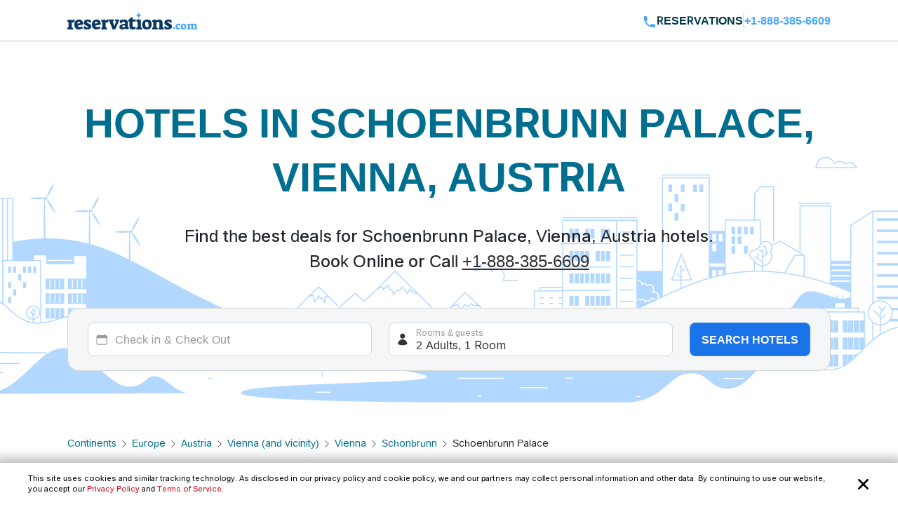

--- FILE ---
content_type: text/html; charset=utf-8
request_url: https://www.reservations.com/Hotels/schoenbrunn-palace-vienna-austria
body_size: 28190
content:
<!doctype html>
<html lang="en">
<head>

    <meta http-equiv="content-type" content="text/html; charset=utf-8" />
    <meta name="author" content="Reservations.com" />
    <meta name="viewport" content="width=device-width, initial-scale=1, minimum-scale=1.0, maximum-scale=1.0, user-scalable=no" />

    <meta name="twitter:card" content="summary">
    <meta name="twitter:site" content="@reservationscom">
    <meta name="twitter:creator" content="@reservationscom">
    <link rel="preconnect" href="https://fonts.googleapis.com">
    <link rel="preconnect" href="https://fonts.gstatic.com" crossorigin>
    <link rel="preconnect" href="https://unpkg.com">
    <link rel="preconnect" href="https://cdn.jsdelivr.net">
    <link rel="preconnect" href="https://i.travelapi.com">
    <link rel="preconnect" href="https://consent.cookiebot.com">
    <script>
        var hpJsonConfiguration = {"WebsiteId":1,"DefaultPhoneNumber":"+1-888-385-6609","Host":"secure1.reservations.com","SourceCode":"RC-PPC","SiteId":"8567","InternationalPhoneNumber":"+44 203 905 1911","SourceCodeOrganic":"RC-PPC-Organic","CampaignId":600};
        var currentCulture = 'en-US';
          function gen_mail_to_link(lhs,rhs,closeit) {
            document.write("<a id=\"emailLink\" href=\"mailto");
            document.write(":" + lhs + "@" + rhs + "\">");
            if(closeit) document.write(lhs + "@" + rhs + "</a>");
        }
    </script>
    
    <meta name="description" content="Big Savings and low prices on Schoenbrunn Palace, Vienna, Austria.  Vienna,. Vienna. Austria hotels, motels, resorts and inns. Find best hotel deals and discounts. Book online now or call 24/7 toll-free." />
    <meta name="robots" content="index,follow" />
    <meta http-equiv="content-language" content="en-us" />
    <meta http-equiv="content-script-type" content="text/javascript" />
    <meta http-equiv="content-style-type" content="text/css" />
    <meta property="og:title" content="Top 20 best hotels near Schoenbrunn Palace, Vienna, Austria " />
    <meta property="og:description" content="Big Savings and low prices on Schoenbrunn Palace, Vienna, Austria.  Vienna,. Vienna. Austria hotels, motels, resorts and inns. Find best hotel deals and discounts. Book online now or call 24/7 toll-free." />
    <meta property="og:type" content="website" />
    <meta property="og:image" content="https://www.reservations.com/images/reservationscom.jpg" />
    <meta property="og:locale" content="en-us" />
    <meta property="og:url" content="https://www.reservations.com/" />
    <meta property="og:site_name" content="Reservations.com" />

    <link rel="apple-touch-icon" sizes="180x180" href="/apple-touch-icon.png">
<link rel="icon" type="image/png" sizes="32x32" href="/favicon-32x32.png">
<link rel="icon" type="image/png" sizes="16x16" href="/favicon-16x16.png">
<link rel="manifest" href="/manifest.json">
<link rel="mask-icon" href="/safari-pinned-tab.svg" color="#5bbad5">
<meta name="theme-color" content="#ffffff">


<script type="text/javascript">
    
    var initDeviceType = 'Desktop';

</script>

<script id="Cookiebot" src="https://consent.cookiebot.com/uc.js" data-blockingmode="auto" data-georegions="{'region':'US-06','cbid':'a662f636-0832-487f-ae3e-4170792f8598'},{ 'region': 'AT,BE,BG,HR,CY,CZ,DK,EE,FI,FR,DE,GR,HU,IE,IT,LV,LT,LU,MT,NL,PL,PT,RO,SK,SI,ES,SE,GB,ZA', 'cbid': '983aaf87-ad8a-4314-8881-e78321dcf16e' },{ 'region': 'BR', 'cbid': '8cdd6f18-200c-4b97-a637-47b58c06bffa' }" data-cbid="6b5b2176-b36a-4d04-9777-e1634b4a8539" type="text/javascript" defer></script>
<script>
    window.addEventListener("CookiebotOnDialogDisplay", () => {
        if (window.Cookiebot) {
            if (Cookiebot.dialog.userCountry == 'US-06') {
                var cybotCookiebotDialog = document.getElementById("CybotCookiebotDialog");

                var consent = document.createElement("button");
                consent.classList.add("c-button-customized");
                consent.addEventListener('click', () => { Cookiebot.dialog.submitConsent(); });
                
                if (cybotCookiebotDialog != null) {
                    cybotCookiebotDialog.append(consent);
                }

                var cybotCookiebotDialogBodyLevelButtonCustomize = document.getElementById("CybotCookiebotDialogBodyLevelButtonCustomize");
                cybotCookiebotDialogBodyLevelButtonCustomize.classList.add("CybotCookiebotDialogBodyLevelButtonCustomizeCCPA");

                var cybotCookiebotDialogBodyLevelButtonLevelOptinAllowallSelection = document.getElementById("CybotCookiebotDialogBodyLevelButtonLevelOptinAllowallSelection");
                cybotCookiebotDialogBodyLevelButtonLevelOptinAllowallSelection.classList.add("CybotCookiebotDialogBodyLevelButtonLevelOptinAllowallSelectionCCPA");

                var cybotCookiebotDialogDetailBodyContentCookieContainer = document.getElementById("CybotCookiebotDialogDetailBodyContentCookieContainer");
                cybotCookiebotDialogDetailBodyContentCookieContainer.classList.add("CybotCookiebotDialogDetailBodyContentCookieContainerCCPA");

                var dialogButtons = document.querySelectorAll(".CybotCookiebotDialogDetailBodyContentCookieContainerButton");
                dialogButtons.forEach(button => button.disabled = true);
            }
            else if (Cookiebot.regulations.gdprApplies || Cookiebot.regulations.lgpdApplies) {
                var cybotDialogButtonsWrapper = document.getElementById("CybotCookiebotDialogBodyButtonsWrapper");
                cybotDialogButtonsWrapper.classList.add("CybotCookiebotDialogBodyButtonsWrapperGDPR");

                var cybotDialogBodyButtons = document.getElementById("CybotCookiebotDialogBodyButtons");
                cybotDialogBodyButtons.classList.add("CybotCookiebotDialogBodyButtonsGDPR");

                var cybotCookiebotDialogBodyEdgeMoreDetails = document.getElementById("CybotCookiebotDialogBodyEdgeMoreDetails");
                cybotCookiebotDialogBodyEdgeMoreDetails.classList.add("CybotCookiebotDialogBodyBottomWrapperGDPR");
            }

            if (Cookiebot.consented == false) {
                document.addEventListener("DOMContentLoaded", async () => {
                    document.body.querySelectorAll("body>div").forEach(x => x.classList.add("cookieconsent-implied-trigger"));
                });
            }
        }
        else{
            Rcom.ErrorLogger('_CookieBanner.cshtml', 'window.addEventListener', 'CookieBanner', 'Cookiebot is not defined');
        }
    });


    // setTimeout(function () {
    //     var headID = document.getElementsByTagName("head")[0];
    //     var newScript = document.createElement('script');
    //     newScript.id = "Cookiebot";
    //     newScript.type = 'text/javascript';
    //     newScript.src = 'https://consent.cookiebot.com/uc.js';
    //     newScript.setAttribute("data-cbid", "6b5b2176-b36a-4d04-9777-e1634b4a8539");
    //     newScript.setAttribute("data-blockingmode", "auto");
    //     newScript.setAttribute("data-georegions", "{'region':'US-06','cbid':'a662f636-0832-487f-ae3e-4170792f8598'},{ 'region': 'AT,BE,BG,HR,CY,CZ,DK,EE,FI,FR,DE,GR,HU,IE,IT,LV,LT,LU,MT,NL,PL,PT,RO,SK,SI,ES,SE,GB,ZA', 'cbid': '983aaf87-ad8a-4314-8881-e78321dcf16e' },{ 'region': 'BR', 'cbid': '8cdd6f18-200c-4b97-a637-47b58c06bffa' }");
    //     headID.appendChild(newScript);
    // }, 3000);
</script>

<style>

    #CybotCookiebotDialog {
        font-family: inherit !important;
    }

    #CybotCookiebotDialog label[for="CybotCookiebotDialogBodyLevelButtonNecessaryInline"],
    #CybotCookiebotDialog label[for="CybotCookiebotDialogBodyLevelButtonPreferencesInline"],
    #CybotCookiebotDialog label[for="CybotCookiebotDialogBodyLevelButtonStatisticsInline"],
    #CybotCookiebotDialog label[for="CybotCookiebotDialogBodyLevelButtonMarketingInline"],
    #CybotCookiebotDialogDetailBodyContentCookieContainerUnclassified {
        text-transform: uppercase;
        letter-spacing: 1px;
    }

    #CybotCookiebotDialogDetailBodyContentCookieContainer {
        padding: 0 0.625em !important;
    }

    #CybotCookiebotDialog.CybotEdge {
        padding: 5px 20px !important;
    }

    #CybotCookiebotDialog.CybotEdge a:hover{
        text-decoration:underline !important;
    }

    #CybotCookiebotDialog[data-template=bottom] {
        top: 100%;
        transform: translate(-50%, -100%);
        max-width: none !important;
        width: 100% !important;
    }

    #CybotCookiebotDialog.CybotEdge .CybotCookiebotDialogContentWrapper {
        align-items: center;
        max-width: 1950px !important;
    }

    #CybotCookiebotDialog.CybotEdge #CybotCookiebotDialogBody * {
        font-size: 11px;
    }

    #CybotCookiebotDialog.CybotEdge .CybotCookiebotScrollContainer {
        border-bottom: none !important;
        min-height: 0px !important;
    }

    #CybotCookiebotDialog.CybotEdge #CybotCookiebotDialogBodyContent {
        padding: 0 .625em !important;
    }

    #CybotCookiebotDialog.CybotEdge h2#CybotCookiebotDialogBodyContentTitle {
        font-size: 12px !important;
        display: none;
    }

    #CybotCookiebotDialog.CybotEdge #CybotCookiebotDialogBodyContentText a {
        font-weight: unset !important;
    }

    #CybotCookiebotDialog.CybotEdge .CybotCookiebotDialogBodyBottomWrapper {
        margin-top: 0 !important;
    }

    #CybotCookiebotDialog.CybotEdge #CybotCookiebotDialogBodyEdgeMoreDetails {
        display: inline-block;
        justify-content: flex-start !important;
        margin: 0em 2em .5em 1em !important;
    }

    #CybotCookiebotDialog #CybotCookiebotDialogFooter #CybotCookiebotDialogBodyButtonsWrapper {
        flex-direction: row !important;
        min-width: 120px;
        column-gap: 10px;
        align-items: baseline;
    }

        #CybotCookiebotDialog #CybotCookiebotDialogFooter #CybotCookiebotDialogBodyButtonsWrapper.CybotCookiebotDialogBodyButtonsWrapperGDPR {
            flex-direction: column !important;
            min-width: unset;
            row-gap: 10px;
            align-items: baseline;
        }

            #CybotCookiebotDialog #CybotCookiebotDialogFooter #CybotCookiebotDialogBodyButtonsWrapper.CybotCookiebotDialogBodyButtonsWrapperGDPR * {
                width: 100%;
                max-width: 400px;
                border: 1px solid;
                font-size: 14px;
                font-weight: normal;
            }

    #CybotCookiebotDialog.CybotEdge #CybotCookiebotDialogBodyEdgeMoreDetails.CybotCookiebotDialogBodyBottomWrapperGDPR {
        display: none;
    }

    #CybotCookiebotDialog.CybotEdge #CybotCookiebotDialogBodyLevelButtonCustomize.CybotCookiebotDialogBodyLevelButtonCustomizeCCPA {
        display: none;
    }

    #CybotCookiebotDialog .CybotCookiebotDialogDetailBodyContentCookieContainerCCPA .CybotCookiebotDialogDetailBodyContentCookieContainerButton:before {
        display: none !important;
    }

    #CybotCookiebotDialog .CybotCookiebotDialogDetailBodyContentCookieTypeIntro {
        padding-left: 0 !important;
    }

    #CybotCookiebotDialog #CybotCookiebotDialogDetailBodyContentCookieContainerNecessary:hover,
    #CybotCookiebotDialog #CybotCookiebotDialogDetailBodyContentCookieContainerPreference:hover,
    #CybotCookiebotDialog #CybotCookiebotDialogDetailBodyContentCookieContainerStatistics:hover,
    #CybotCookiebotDialog #CybotCookiebotDialogDetailBodyContentCookieContainerAdvertising:hover,
    #CybotCookiebotDialog #CybotCookiebotDialogDetailBodyContentCookieContainerAdvertising:hover,
    #CybotCookiebotDialog #CybotCookiebotDialogDetailBodyContentCookieContainerUnclassified:hover {
        color: #000000;
    }

    #CybotCookiebotDialog #CybotCookiebotDialogFooter #CybotCookiebotDialogBodyButtonsWrapper *,
    #CybotCookiebotDialog #CybotCookiebotDialogBodyLevelButtonLevelOptinAllowallSelection.CybotCookiebotDialogBodyLevelButtonLevelOptinAllowallSelectionCCPA {
        margin-bottom: 0;
        padding: 0;
        height: 30px;
        flex: 1;
        border: 1px solid;
        font-size: 14px;
        font-weight: normal;
    }


    #CybotCookiebotDialog.CybotEdge #CybotCookiebotDialogFooter {
        padding: 0em 0.5em 1.25em !important;
        width: 100%;
    }

    #CybotCookiebotDialog #CybotCookiebotDialogBodyButtons .CybotCookiebotDialogBodyButton {
        border-radius: 8px !important;
        transition: color .15s ease-in-out, background-color .15s ease-in-out, border-color .15s ease-in-out, box-shadow .15s ease-in-out;
    }

    #CybotCookiebotDialog #CybotCookiebotDialogDetailFooter {
        display: none;
    }

    a#CybotCookiebotDialogPoweredbyCybot,
    div#CybotCookiebotDialogPoweredByText,
    div#CybotCookiebotDialogHeader {
        display: none;
    }

    #CybotCookiebotDialog .CybotCookiebotDialogArrow {
        display: none !important;
    }

    #CybotCookiebotDialog.CybotEdge .c-button-customized {
        border: none;
        position: absolute;
        top: 3px;
        right: 3px;
        padding: 15px;
        background-size: 25px;
        background-repeat: no-repeat;
        background-position: center;
        background-image: url('data:image/svg+xml,<svg xmlns="http://www.w3.org/2000/svg" viewBox="0 0 16 16" fill="none" xmlns:v="https://vecta.io/nano"><path fill-rule="evenodd" d="M3.434 12.566a.8.8 0 0 0 1.131 0L8 9.131l3.434 3.434a.8.8 0 0 0 1.131-1.131L9.131 8l3.434-3.434a.8.8 0 1 0-1.131-1.131L8 6.869 4.566 3.434a.8.8 0 0 0-1.131 1.131L6.869 8l-3.434 3.434a.8.8 0 0 0 0 1.131z" fill="%23000000"></path></svg>');
    }

    @media screen and (min-width: 601px) {
        #CybotCookiebotDialog.CybotEdge #CybotCookiebotDialogBodyButtons .CybotCookiebotDialogBodyButton {
            margin-right: 0em !important;
        }

        #CybotCookiebotDialog #CybotCookiebotDialogBodyButtonsWrapper.CybotCookiebotDialogBodyButtonsWrapperGDPR * {
            margin-right: 0em !important;
            border: 1px solid;
            font-size: 14px;
            font-weight: normal;
        }
    }

    @media screen and (min-width: 768px) {
        #CybotCookiebotDialog.CybotEdge #CybotCookiebotDialogFooter {
            padding: 0.375em 0.5em !important;
        }

        #CybotCookiebotDialog.CybotEdge #CybotCookiebotDialogBodyButtons.CybotCookiebotDialogBodyButtonsGDPR {
            max-width: none !important;
        }

        #CybotCookiebotDialog #CybotCookiebotDialogFooter #CybotCookiebotDialogBodyButtonsWrapper.CybotCookiebotDialogBodyButtonsWrapperGDPR {
            flex-direction: row !important;
            min-width: unset;
            column-gap: 5px;
            align-items: center;
        }

            #CybotCookiebotDialog #CybotCookiebotDialogFooter #CybotCookiebotDialogBodyButtonsWrapper.CybotCookiebotDialogBodyButtonsWrapperGDPR * {
                min-width: 120px;
                border: 1px solid;
                font-size: 14px;
                font-weight: normal;
            }

        #CybotCookiebotDialog.CybotEdge #CybotCookiebotDialogBodyEdgeMoreDetails {
            margin: 0em 2em .5em 0.625em !important;
        }

        #CybotCookiebotDialog.CybotEdge #CybotCookiebotDialogFooter #CybotCookiebotDialogBodyButtonsWrapper {
            min-width: 286px;
        }



        #CybotCookiebotDialog.CybotEdge .CybotCookiebotDialogContentWrapper {
            flex-direction: row !important;
        }

        #CybotCookiebotDialog.CybotEdge #CybotCookiebotDialogFooter {
            padding: 0;
            width: auto;
        }
    }
</style>

<script>
    var rcomSettings = {
        gtmId: 'GTM-MVJDWDX',       
        trustYouKey: '72e42e57-fb19-4cec-965c-3e316ea4b7d2',       
        clickyId: '100720991'
    };
    // console.log(rcomSettings);
</script>
<script async src="https://ob.forroundprince.com/i/7582c846e35df66ffbe22f465416b514.js" data-ch="cheq4ppc" class="ct_clicktrue_68799">
</script>


<script type="text/javascript">

    var Rcom = Rcom || {};

    Rcom.createNS = function (namespace) {
        var nsparts = namespace.split(".");
        var parent = Rcom;
        if (nsparts[0] === "Rcom") {
            nsparts = nsparts.slice(1);
        }
        for (var i = 0; i < nsparts.length; i++) {
            var partname = nsparts[i];
            if (typeof parent[partname] === "undefined") {
                parent[partname] = {};
            }
            parent = parent[partname];
        }
        return parent;
    };
    Rcom.ErrorLogger = function (namespace, methodName, errorMessage) {

        let errorProperties = {
            'methodName': methodName,
            'namespace': namespace
        };

        if (window.rcomAppInsights) {
            rcomAppInsights.trackException(new Error(errorMessage.toString()), errorProperties);
            rcomAppInsights.flush();
        } else {
            console.error(`${namespace}_${methodName}_${errorMessage}`);
        }
    };
    Rcom.ErrorLogger = function (errorMessage) {

        if (window.rcomAppInsights) {
            rcomAppInsights.trackException(new Error(errorMessage.toString()));
            rcomAppInsights.flush();
        } else {
            console.error(`${errorMessage}`);
        }
    };
    Rcom.ErrorLogger = function (fileName, namespace, methodName, errorMessage) {

        let errorProperties = {
            'fileName': fileName,
            'methodName': methodName,
            'namespace': namespace
        };

        if (window.rcomAppInsights) {
            rcomAppInsights.trackException(new Error(errorMessage.toString()), errorProperties);
            rcomAppInsights.flush();
        } else {
            console.error(`${fileName}_${namespace}_${methodName}_${errorMessage}`);
        }
    };

</script>


    <link rel="stylesheet" href="https://cdnjs.cloudflare.com/ajax/libs/bootstrap/5.3.2/css/bootstrap.min.css" integrity="sha512-b2QcS5SsA8tZodcDtGRELiGv5SaKSk1vDHDaQRda0htPYWZ6046lr3kJ5bAAQdpV2mmA/4v0wQF9MyU6/pDIAg==" crossorigin="anonymous" referrerpolicy="no-referrer" />
    <link rel="stylesheet" async href="//unpkg.com/leaflet@1.9.4/dist/leaflet.css" integrity="sha256-p4NxAoJBhIIN+hmNHrzRCf9tD/miZyoHS5obTRR9BMY=" crossorigin="" />
    <link rel="stylesheet" async type="text/css" href="//fonts.googleapis.com/css2?family=Inter:wght@100;200;300;400;500;600;700&display=swap&text=Reservations.com" />
    <link rel="stylesheet" type="text/css" href="/css/newui/common.css?v=o4oI7MK7ZlCEJPjsaeWene-6W8aCVKHS_eZDBNDO2NA" />
    

        <link rel="stylesheet" href="/css/newui/searchbox.css?v=bvc3MR08b0onBKpOo2BrtansYkE0nIAFiui4r_Ep78I" />
        <link rel="stylesheet" href="/css/newui/cityPage.css?v=mpAA8hPoK8ssN27xeZ7TBPk1X-WcTkbqBVZw7fsarh4" />
    <script type="text/javascript" src="/js/common/RcomMediaCore.js?v=ByK2xue1_gsz6as2ssFNUGmRGNfMHVU1nHywyVdzVXs"></script>
        <script type="text/javascript" src="/js/common/RcomMedia/Rcom.Web.Media.ClickTripz.js?v=C_fZjq04jg3BcC4rfrTjxb8bZSbrsLFtMaw2_V77_H0"></script>

        <script src="https://js.stripe.com/v3/" async></script>
    <link rel="stylesheet" href="//cdnjs.cloudflare.com/ajax/libs/bootstrap/5.3.2/css/bootstrap.min.css" integrity="sha512-b2QcS5SsA8tZodcDtGRELiGv5SaKSk1vDHDaQRda0htPYWZ6046lr3kJ5bAAQdpV2mmA/4v0wQF9MyU6/pDIAg==" crossorigin="anonymous" referrerpolicy="no-referrer" />
    <style>
        .imgClass {
            width: 100%;
            height: 100%;
            object-fit: cover;
        }
    </style>

    
    <link rel="stylesheet" href="https://unpkg.com/leaflet@1.7.1/dist/leaflet.css"
          integrity="sha512-xodZBNTC5n17Xt2atTPuE1HxjVMSvLVW9ocqUKLsCC5CXdbqCmblAshOMAS6/keqq/sMZMZ19scR4PsZChSR7A=="
          crossorigin="true" async="true" />
    <link href="/css/newui/cityPage.css?v=mpAA8hPoK8ssN27xeZ7TBPk1X-WcTkbqBVZw7fsarh4" rel="stylesheet" type="text/css" />

    <title>Top 20 best hotels near Schoenbrunn Palace, Vienna, Austria  - Reservations.com</title>

    

    <link rel="canonical" href="https://www.reservations.com/Hotels/schoenbrunn-palace-vienna-austria" />
    <script>
        var _hpLq = _hpLq || [];
        var _hpLp = _hpLp || {
                pageId: 13,
                siteId: hpJsonConfiguration.SiteId,
                sourceCode: hpJsonConfiguration.SourceCodeOrganic,
                locale: currentCulture,
                server: 'Static',
                loadTime: (new Date().getTime()),
                cityName:"Vienna",
                cityStateProvinceName:"",
                cityCountryAbbreviation:"Austria"

        };
        var groupRoutingUrl="https://groups.reservations.com/Group-Rate/?city=Schoenbrunn Palace, Vienna, Austria";
    </script>
    
    
<script type="text/javascript">
    /* INTENTMEDIA v1.3 */
    window.IntentMediaProperties = {
        site_name: 'RESERVATIONS_US',
        page_id: 'hotel.list',
        site_country: 'US',
        site_language: 'EN',
        site_currency: 'USD'
    };
    if ((typeof(IntentMedia) !== "undefined")) {
        function IntentMediaTrigger() {
            setTimeout(function() {
                    IntentMedia.trigger("open_overlay");
                },
                5000);
        }
    }
</script>

        <script>
            Rcom.Web.Media.Model.SetSearchPropertyInfo(Rcom.Web.Media.Model.EventType.RegionDetails,'','','','Vienna','','Austria','','');
        </script>
            <script>
                window.IntentMediaProperties.hotel_city = 'Vienna';
            </script>
            <script>
                window.IntentMediaProperties.hotel_country = 'Austria';
            </script>



    <script type="text/javascript">
    var hostName = getHostName();
    var clickyIdentifier = 'rcomprod-v1';

    !(function (cfg) { function e() { cfg.onInit && cfg.onInit(n) } var x, w, D, t, E, n, C = window, O = document, b = C.location, q = "script", I = "ingestionendpoint", L = "disableExceptionTracking", j = "ai.device."; "instrumentationKey"[x = "toLowerCase"](), w = "crossOrigin", D = "POST", t = "appInsightsSDK", E = cfg.name || "appInsights", (cfg.name || C[t]) && (C[t] = E), n = C[E] || function (g) { var f = !1, m = !1, h = { initialize: !0, queue: [], sv: "8", version: 2, config: g }; function v(e, t) { var n = {}, i = "Browser"; function a(e) { e = "" + e; return 1 === e.length ? "0" + e : e } return n[j + "id"] = i[x](), n[j + "type"] = i, n["ai.operation.name"] = b && b.pathname || "_unknown_", n["ai.internal.sdkVersion"] = "javascript:snippet_" + (h.sv || h.version), { time: (i = new Date).getUTCFullYear() + "-" + a(1 + i.getUTCMonth()) + "-" + a(i.getUTCDate()) + "T" + a(i.getUTCHours()) + ":" + a(i.getUTCMinutes()) + ":" + a(i.getUTCSeconds()) + "." + (i.getUTCMilliseconds() / 1e3).toFixed(3).slice(2, 5) + "Z", iKey: e, name: "Microsoft.ApplicationInsights." + e.replace(/-/g, "") + "." + t, sampleRate: 100, tags: n, data: { baseData: { ver: 2 } }, ver: undefined, seq: "1", aiDataContract: undefined } } var n, i, t, a, y = -1, T = 0, S = ["js.monitor.azure.com", "js.cdn.applicationinsights.io", "js.cdn.monitor.azure.com", "js0.cdn.applicationinsights.io", "js0.cdn.monitor.azure.com", "js2.cdn.applicationinsights.io", "js2.cdn.monitor.azure.com", "az416426.vo.msecnd.net"], o = g.url || cfg.src, r = function () { return s(o, null) }; function s(d, t) { if ((n = navigator) && (~(n = (n.userAgent || "").toLowerCase()).indexOf("msie") || ~n.indexOf("trident/")) && ~d.indexOf("ai.3") && (d = d.replace(/(\/)(ai\.3\.)([^\d]*)$/, function (e, t, n) { return t + "ai.2" + n })), !1 !== cfg.cr) for (var e = 0; e < S.length; e++)if (0 < d.indexOf(S[e])) { y = e; break } var n, i = function (e) { var a, t, n, i, o, r, s, c, u, l; h.queue = [], m || (0 <= y && T + 1 < S.length ? (a = (y + T + 1) % S.length, p(d.replace(/^(.*\/\/)([\w\.]*)(\/.*)$/, function (e, t, n, i) { return t + S[a] + i })), T += 1) : (f = m = !0, s = d, !0 !== cfg.dle && (c = (t = function () { var e, t = {}, n = g.connectionString; if (n) for (var i = n.split(";"), a = 0; a < i.length; a++) { var o = i[a].split("="); 2 === o.length && (t[o[0][x]()] = o[1]) } return t[I] || (e = (n = t.endpointsuffix) ? t.location : null, t[I] = "https://" + (e ? e + "." : "") + "dc." + (n || "services.visualstudio.com")), t }()).instrumentationkey || g.instrumentationKey || "", t = (t = (t = t[I]) && "/" === t.slice(-1) ? t.slice(0, -1) : t) ? t + "/v2/track" : g.endpointUrl, t = g.userOverrideEndpointUrl || t, (n = []).push((i = "SDK LOAD Failure: Failed to load Application Insights SDK script (See stack for details)", o = s, u = t, (l = (r = v(c, "Exception")).data).baseType = "ExceptionData", l.baseData.exceptions = [{ typeName: "SDKLoadFailed", message: i.replace(/\./g, "-"), hasFullStack: !1, stack: i + "\nSnippet failed to load [" + o + "] -- Telemetry is disabled\nHelp Link: https://go.microsoft.com/fwlink/?linkid=2128109\nHost: " + (b && b.pathname || "_unknown_") + "\nEndpoint: " + u, parsedStack: [] }], r)), n.push((l = s, i = t, (u = (o = v(c, "Message")).data).baseType = "MessageData", (r = u.baseData).message = 'AI (Internal): 99 message:"' + ("SDK LOAD Failure: Failed to load Application Insights SDK script (See stack for details) (" + l + ")").replace(/\"/g, "") + '"', r.properties = { endpoint: i }, o)), s = n, c = t, JSON && ((u = C.fetch) && !cfg.useXhr ? u(c, { method: D, body: JSON.stringify(s), mode: "cors" }) : XMLHttpRequest && ((l = new XMLHttpRequest).open(D, c), l.setRequestHeader("Content-type", "application/json"), l.send(JSON.stringify(s))))))) }, a = function (e, t) { m || setTimeout(function () { !t && h.core || i() }, 500), f = !1 }, p = function (e) { var n = O.createElement(q), e = (n.src = e, t && (n.integrity = t), n.setAttribute("data-ai-name", E), cfg[w]); return !e && "" !== e || "undefined" == n[w] || (n[w] = e), n.onload = a, n.onerror = i, n.onreadystatechange = function (e, t) { "loaded" !== n.readyState && "complete" !== n.readyState || a(0, t) }, cfg.ld && cfg.ld < 0 ? O.getElementsByTagName("head")[0].appendChild(n) : setTimeout(function () { O.getElementsByTagName(q)[0].parentNode.appendChild(n) }, cfg.ld || 0), n }; p(d) } cfg.sri && (n = o.match(/^((http[s]?:\/\/.*\/)\w+(\.\d+){1,5})\.(([\w]+\.){0,2}js)$/)) && 6 === n.length ? (d = "".concat(n[1], ".integrity.json"), i = "@".concat(n[4]), l = window.fetch, t = function (e) { if (!e.ext || !e.ext[i] || !e.ext[i].file) throw Error("Error Loading JSON response"); var t = e.ext[i].integrity || null; s(o = n[2] + e.ext[i].file, t) }, l && !cfg.useXhr ? l(d, { method: "GET", mode: "cors" }).then(function (e) { return e.json()["catch"](function () { return {} }) }).then(t)["catch"](r) : XMLHttpRequest && ((a = new XMLHttpRequest).open("GET", d), a.onreadystatechange = function () { if (a.readyState === XMLHttpRequest.DONE) if (200 === a.status) try { t(JSON.parse(a.responseText)) } catch (e) { r() } else r() }, a.send())) : o && r(); try { h.cookie = O.cookie } catch (k) { } function e(e) { for (; e.length;)!function (t) { h[t] = function () { var e = arguments; f || h.queue.push(function () { h[t].apply(h, e) }) } }(e.pop()) } var c, u, l = "track", d = "TrackPage", p = "TrackEvent", l = (e([l + "Event", l + "PageView", l + "Exception", l + "Trace", l + "DependencyData", l + "Metric", l + "PageViewPerformance", "start" + d, "stop" + d, "start" + p, "stop" + p, "addTelemetryInitializer", "setAuthenticatedUserContext", "clearAuthenticatedUserContext", "flush"]), h.SeverityLevel = { Verbose: 0, Information: 1, Warning: 2, Error: 3, Critical: 4 }, (g.extensionConfig || {}).ApplicationInsightsAnalytics || {}); return !0 !== g[L] && !0 !== l[L] && (e(["_" + (c = "onerror")]), u = C[c], C[c] = function (e, t, n, i, a) { var o = u && u(e, t, n, i, a); return !0 !== o && h["_" + c]({ message: e, url: t, lineNumber: n, columnNumber: i, error: a, evt: C.event }), o }, g.autoExceptionInstrumented = !0), h }(cfg.cfg), (C[E] = n).queue && 0 === n.queue.length ? (n.queue.push(e), n.trackPageView({})) : e(); })({
    src: "https://js.monitor.azure.com/scripts/b/ai.3.gbl.min.js",
    name: "rcomAppInsights",  
    crossOrigin: "anonymous", 
    onInit: function (sdk) {
            sdk.addTelemetryInitializer(function (envelope) {
                envelope.tags = envelope.tags || [];
                envelope.tags.push({ "ai.cloud.role": hostName });
            });
        },
    cfg: { 
        connectionString:  "InstrumentationKey=0c692b97-9516-4c25-9986-ecb0c2897550;IngestionEndpoint=https://eastus-3.in.applicationinsights.azure.com/;LiveEndpoint=https://eastus.livediagnostics.monitor.azure.com/;ApplicationId=cfd31f12-2376-4d9b-9be1-31c4edfedcc9"
    }
    });   

    function getHostName() {
        var parsedUrl = new URL(window.location.href);
        var environment = '';
        var hostname = parsedUrl.hostname.toLowerCase();
        hostname = hostname.replace(/^www\./, '').replace(".azurewebsites.net", '');
        hostname = hostname.split(':')[0];

        if (hostname.includes("reservations.com") && (environment === "self" || isNullOrEmpty(environment))) {
            return "rcomprod";
        } else if (hostname.includes("reservations.com") && environment !== "self" && !isNullOrEmpty(environment)) {
            return "rcomprod-" + environment;
        } else {
            return hostname;
        }
    }
    function isNullOrEmpty(value) {
        return (value == null || (typeof value === "string" && value.trim().length === 0));
    }
</script>
    <script>
    var _prum = [['id', '59e0d51131030fa2317b23c6'],
        ['mark', 'firstbyte', (new Date()).getTime()]];
    (function() {
        var s = document.getElementsByTagName('script')[0]
            , p = document.createElement('script');
        p.async = 'async';
        p.src = '//rum-static.pingdom.net/prum.min.js';
        s.parentNode.insertBefore(p, s);
    })();
</script>
</head>
<body itemscope itemtype="https://schema.org/SearchResultsPage">

    <noscript>
    <iframe src="https://obs.forroundprince.com/ns/7582c846e35df66ffbe22f465416b514.html?ch=cheq4ppc" width="0" height="0" style="display:none"></iframe>
</noscript>

<!-- Organization Info -->
<script type="application/ld&#x2B;json">
{
    "@context": "https://schema.org",
    "@type": "Organization",
    "name": "Reservations.com",
    "url": "https://www.reservations.com",
    "sameAs" : [
        "https://www.facebook.com/reservationscom/",
        "https://twitter.com/reservationscom",
        "https://www.instagram.com/reservationscom/",
        "https://www.youtube.com/channel/UCZmBXxs3zcJubOV2XpLhTsQ",
        "https://www.linkedin.com/company/reservations.com",
        "https://www.pinterest.com/reservationscom/"
    ],
    "logo": "https://www.reservations.com/images/logo.png",
    "description": "Big savings up to 60% off on hotels in top destinations. Book your hotel now with Reservations.com",
    "email": "support@reservations.com",
    "address": {
        "@type": "PostalAddress",
            "streetAddress": "111 North Orange Avenue, Suite 800",
            "addressLocality": "Orlando",
        "addressRegion": "FL",
            "postalCode": "32801"
    },
    "contactPoint": [
        {
            "@type": "ContactPoint",
            "telephone": "+1-888-385-6609",
            "contactType": "customer service",
            "contactOption": "TollFree",
            "areaServed": "US"
        },{
            "@type": "ContactPoint",
            "telephone": "+1-888-385-6609",
            "contactType": "reservations",
            "contactOption": "TollFree",
            "areaServed": "US"
        },{
            "@type": "ContactPoint",
            "telephone": "+44 203 905 1911",
            "contactType": "customer service",
            "contactOption": "TollFree",
            "areaServed": "GB"
        }
    ],
    "duns": "07-888-5935",
    "slogan": "To bring human-touch back to the world of online travel",
    "awards": [
        "Great Place to Work",
        "2017 Stevie Award",
        "Best in Biz",
        "Business Journal Fast 50"
    ]
}
</script>
<!-- Reviews -->
<script type="application/ld&#x2B;json">
{
    "@context" : "https://schema.org/",
    "@type": "EmployerAggregateRating",
    "itemReviewed": {
        "@type": "Organization",
        "name" : "Reservations.com",
        "sameAs" : "https://www.reservations.com"
    },
    "ratingValue": "4.8",
    "bestRating": "5",
    "worstRating": "1",
    "ratingCount" : "44"
    }
</script>
<!-- Search Box -->
<script type="application/ld&#x2B;json">
{
    "@context": "https://schema.org",
    "@type": "WebSite",
    "url": "https://www.reservations.com/",
    "potentialAction": {
        "@type": "SearchAction",
        "target": "https://www.reservations.com/Hotel/Search/{search_term_string}",
        "query-input": "required name=search_term_string"
    }
}
</script>

    

    <div class="header-container">
        <header class="container-desktop">
            <a href="/"> <img src="/images/newui/images/logo.svg" alt="logo" class="header-logo" /></a>
            <div class="header-right">
                <div class="header-title">
                    <a class="mobile-phone reservations-phone-link campaign-phone">
                        <img src="/icons/phone_red.svg" height="20" width="20" alt="call us" />
                        <span class="reservations-phone-link__number campaign-phone" style="display:none">&#x2B;1-888-385-6609</span>
                    </a>
                    <div class="header-reservations d-none d-md-flex">
                        RESERVATIONS
                    </div>
                </div>

                <svg xmlns="http://www.w3.org/2000/svg" width="2" height="24" viewBox="0 0 2 24" fill="none">
                    <path d="M1 1L1 25" stroke="#CCCCCC" stroke-linecap="round" class="d-none d-md-flex"></path>
                </svg>

                <div class="header-phone d-none d-md-flex">
                    <a class="reservations-phone-link campaign-phone">
                        <span class="reservations-phone-link__number campaign-phone">&#x2B;1-888-385-6609</span>
                    </a>
                </div>
            </div>
        </header>
    </div>
    <div itemprop="mainContentOfPage" itemscope itemtype="https://schema.org/WebPageElement">
        




<div class="city-page">
    

<div class="city-banner">
    <div class="container-desktop section-container">
        <h1 class="city-banner-title">Hotels in Schoenbrunn Palace, Vienna, Austria </h1>
        <span class="city-banner-text">
            Find the best deals for Schoenbrunn Palace, Vienna, Austria hotels.
            <p class="book-text">
                Book Online or Call
                <a class="reservations-phone-link campaign-phone">
                    <span class="reservations-phone-link__number campaign-phone">&#x2B;1-888-385-6609</span>
                </a>
            </p>
        </span>
        <div class="searchbox">
    <div class="container-desktop section-container">
        <div class="form-group overflow-hidden">
            <input class="form-control readonly-input filled" type="text" id="search-result-mobile"  autocomplete="off" inputmode="none" value="" readonly="readonly">
            <label></label>
            <img src="/icons/searchbox_pencil.svg" class="input-icon result-mobile" width="20" height="20" alt="Map marker">
        </div>
        <form id="search-form" class="form-container" novalidate>
        <div id="calendar" class="form-group date-range" tabindex="0">
                <input class="form-control readonly-input" type="text" tabindex="-1" id="date-range" placeholder="Check in &amp; Check Out" required="required" data-val-required="" autocomplete="off" inputmode="none" value="" readonly="readonly">
                <label>Check in & out date</label>
                <img src="/icons/searchbox_calendar.svg" class="calendar-icon input-icon d-none black" width="20" height="20" alt="Map marker">
                <img src="/icons/searchbox_calendar_gray.svg" class="calendar-icon input-icon gray" width="20" height="20" alt="Map marker">
            </div>

            <div class="rooms-form-container">
                <div id="check-in" class="form-group" tabindex="0">
                    <input class="form-control readonly-input" type="text" id="check-in-out-date" name="check-in-out" required="required" data-val="true" data-val-required="" value="" placeholder="Rooms & guests" aria-label="Rooms" readonly="readonly" tabindex="-1">
                    <label>Rooms & guests</label>
                    <img src="/icons/searchbox_guest.svg" class="input-icon" width="20" height="20" alt="Map marker">
                </div>

                <div id="rooms-form" tabindex="0">
                    <div class="rooms-wrapper">
                        <div class="rooms-form-title">
                            <span>Rooms</span>
                            <img id="close-room-form-icon" src="/icons/close_black.svg" alt="close icon">
                        </div>
                        <div id="room-container">
                        </div>
                        <div class="room-form-btn-wrapper">
                            <button type="button" id="add-room" class="btn btn-secondary add-room">
                                <img src="/icons/add_new.svg" alt="icon"/>
                                Add room
                            </button>
                        </div>
                    </div>
                    <div class="room-form-btn-wrapper control">
                        <button id="form-enter-btn" class="btn btn-primary" type="button">Enter</button>
                        <button id="form-reset-btn" class="btn btn-secondary" type="button">Reset</button>
                    </div>
                </div>
            </div>
            <button id="form-submit-btn" class="btn btn-primary" type="submit">Search hotels</button>
            <button id="form-close-btn" type="button" class="btn close-btn btn-secondary">
                <img src="/icons/close_black.svg" alt="close" width="16" height="16"/>
                CLOSE
            </button>
        </form>
    </div>
</div>

    </div>
</div>
    <div class="city-main-content container-desktop section-container">
        

<div class="city-breadcrumbs">
<a class="click-breadcrumb" href="/Hotels/continents">Continents</a>        <img src="/icons/faq_arrow.svg" alt="arrow-icon">
<a class="click-breadcrumb" href="/Hotels/europe">Europe</a>        <img src="/icons/faq_arrow.svg" alt="arrow-icon">
<a class="click-breadcrumb" href="/Hotels/austria">Austria</a>        <img src="/icons/faq_arrow.svg" alt="arrow-icon">
<a class="click-breadcrumb" href="/Hotels/vienna-and-vicinity-austria">Vienna (and vicinity)</a>        <img src="/icons/faq_arrow.svg" alt="arrow-icon">
<a class="click-breadcrumb" href="/Hotels/vienna-austria">Vienna</a>        <img src="/icons/faq_arrow.svg" alt="arrow-icon">
<a class="click-breadcrumb" href="/Hotels/schonbrunn-vienna-austria">Schonbrunn</a>        <img src="/icons/faq_arrow.svg" alt="arrow-icon">
    <span class="current">Schoenbrunn Palace </span>
</div>

        
<div class="city-content">


    <div class="inner-city-block">
        <div class="inner-city-link">
        </div>
    </div>

</div>

    </div>
    <div class="container-desktop section-container">

    </div>
    <div class="container-desktop section-container">

<div class="city-map">
    <div class="section-heading">
        <h2 class="city-section-title">Map of Schoenbrunn Palace Hotels </h2>
        <p class="city-section-subtitle">View all Schoenbrunn Palace, Vienna, Austria hotels, motels, lodging and attractions on Schoenbrunn Palace, Vienna, Austria location map.</p>
    </div>
    <div class="map-container" id="city-map"></div>
    <div class="enter-dates-button">
        <button class="btn btn-secondary">Enter your dates</button>
    </div>
</div>    </div>
    <div class="container-desktop section-container">


<div class="city-weather">
    
        <h2 class="city-section-title">
            Weather Forecast for Schoenbrunn Palace, Vienna, Austria
        </h2>
            <p>
                If you planning to travel to Schoenbrunn Palace, Vienna, Austria, here is your 6-day travel weather forecast to make sure you have all the essentials needed during your stay.
                Start your day when the sunrises at 6:42 AM.
                The temperature feels like 30.65 with a humidity level of 83 so dress accordingly.
                Cloud coverage is 63 percent with visibility at 9.3 percent.
                Today’s UV index is 0, don’t forget the sunscreen if you need it!
                Today’s winds are traveling east-northeast at a speed of 2 MPH. At the end of the day don’t miss the sunset at 3:06 PM.
            </p>
  
    <div class="weather-toggle">
        <a class="weather-unit-toggle active">Fahrenheit</a>
        <a class="weather-unit-toggle">Celsius</a>
    </div>
    <div id="weather-data-container" class="city-data-weather">
        <div class="weather-data-list">
                        <div class="weather-data-day">
                            <div class="weather-data-top">
                                <div class="weather-data-text">
                                    <div class="weather-data-title">
                                            <span>Thursday</span>
                                        <span class="weather-data-title-date">12/25</span>
                                    </div>
                                    <div class="weather-data-description">
                                            <span>
                                                Mix snow/rain
                                            </span>
                                    </div>
                                </div>
                                <div class="weather-data-icon">
                                        <img src="/images/weather/s04d.png" alt="Thursday 12/25 Weather forecast for Schoenbrunn Palace, Vienna, Austria, Mix snow/rain" />
                                </div>
                            </div>
                            <div class="weather-data-bottom">
                                <div class="weather-data-temperature">
                                    <div class="weather-data-temp">
                                        <span class="weather-value">31</span><span>&#176;</span><span class="weather-unit">F</span>
                                    </div>
                                    <div class="weather-data-high-low">
                                        <div class="weather-data-hi"><span class="weather-value">32</span>&#176;<span class="weather-unit">F</span></div>
                                        <div class="weather-data-lo"><span class="weather-value">29</span>&#176;<span class="weather-unit">F</span></div>
                                    </div>
                                </div>
                                <div class="weather-data-precipitation-prob"><span>Precipitation: </span>10%</div>
                            </div>
                        </div>
                        <div class="weather-data-day">
                            <div class="weather-data-top">
                                <div class="weather-data-text">
                                    <div class="weather-data-title">
                                            <span>Today</span>
                                        <span class="weather-data-title-date">12/26</span>
                                    </div>
                                    <div class="weather-data-description">
                                            <span>
                                                Clear Sky
                                            </span>
                                    </div>
                                </div>
                                <div class="weather-data-icon">
                                        <img src="/images/weather/c01d.png" alt="Friday 12/26 Weather forecast for Schoenbrunn Palace, Vienna, Austria, Clear Sky" />
                                </div>
                            </div>
                            <div class="weather-data-bottom">
                                <div class="weather-data-temperature">
                                    <div class="weather-data-temp">
                                        <span class="weather-value">32</span><span>&#176;</span><span class="weather-unit">F</span>
                                    </div>
                                    <div class="weather-data-high-low">
                                        <div class="weather-data-hi"><span class="weather-value">35</span>&#176;<span class="weather-unit">F</span></div>
                                        <div class="weather-data-lo"><span class="weather-value">32</span>&#176;<span class="weather-unit">F</span></div>
                                    </div>
                                </div>
                                <div class="weather-data-precipitation-prob"><span>Precipitation: </span>0%</div>
                            </div>
                        </div>
                        <div class="weather-data-day">
                            <div class="weather-data-top">
                                <div class="weather-data-text">
                                    <div class="weather-data-title">
                                            <span>Saturday</span>
                                        <span class="weather-data-title-date">12/27</span>
                                    </div>
                                    <div class="weather-data-description">
                                            <span>
                                                Few clouds
                                            </span>
                                    </div>
                                </div>
                                <div class="weather-data-icon">
                                        <img src="/images/weather/c02d.png" alt="Saturday 12/27 Weather forecast for Schoenbrunn Palace, Vienna, Austria, Few clouds" />
                                </div>
                            </div>
                            <div class="weather-data-bottom">
                                <div class="weather-data-temperature">
                                    <div class="weather-data-temp">
                                        <span class="weather-value">36</span><span>&#176;</span><span class="weather-unit">F</span>
                                    </div>
                                    <div class="weather-data-high-low">
                                        <div class="weather-data-hi"><span class="weather-value">39</span>&#176;<span class="weather-unit">F</span></div>
                                        <div class="weather-data-lo"><span class="weather-value">35</span>&#176;<span class="weather-unit">F</span></div>
                                    </div>
                                </div>
                                <div class="weather-data-precipitation-prob"><span>Precipitation: </span>0%</div>
                            </div>
                        </div>
                        <div class="weather-data-day">
                            <div class="weather-data-top">
                                <div class="weather-data-text">
                                    <div class="weather-data-title">
                                            <span>Sunday</span>
                                        <span class="weather-data-title-date">12/28</span>
                                    </div>
                                    <div class="weather-data-description">
                                            <span>
                                                Scattered clouds
                                            </span>
                                    </div>
                                </div>
                                <div class="weather-data-icon">
                                        <img src="/images/weather/c02d.png" alt="Sunday 12/28 Weather forecast for Schoenbrunn Palace, Vienna, Austria, Scattered clouds" />
                                </div>
                            </div>
                            <div class="weather-data-bottom">
                                <div class="weather-data-temperature">
                                    <div class="weather-data-temp">
                                        <span class="weather-value">35</span><span>&#176;</span><span class="weather-unit">F</span>
                                    </div>
                                    <div class="weather-data-high-low">
                                        <div class="weather-data-hi"><span class="weather-value">36</span>&#176;<span class="weather-unit">F</span></div>
                                        <div class="weather-data-lo"><span class="weather-value">29</span>&#176;<span class="weather-unit">F</span></div>
                                    </div>
                                </div>
                                <div class="weather-data-precipitation-prob"><span>Precipitation: </span>0%</div>
                            </div>
                        </div>
                        <div class="weather-data-day">
                            <div class="weather-data-top">
                                <div class="weather-data-text">
                                    <div class="weather-data-title">
                                            <span>Monday</span>
                                        <span class="weather-data-title-date">12/29</span>
                                    </div>
                                    <div class="weather-data-description">
                                            <span>
                                                Clear Sky
                                            </span>
                                    </div>
                                </div>
                                <div class="weather-data-icon">
                                        <img src="/images/weather/c01d.png" alt="Monday 12/29 Weather forecast for Schoenbrunn Palace, Vienna, Austria, Clear Sky" />
                                </div>
                            </div>
                            <div class="weather-data-bottom">
                                <div class="weather-data-temperature">
                                    <div class="weather-data-temp">
                                        <span class="weather-value">34</span><span>&#176;</span><span class="weather-unit">F</span>
                                    </div>
                                    <div class="weather-data-high-low">
                                        <div class="weather-data-hi"><span class="weather-value">40</span>&#176;<span class="weather-unit">F</span></div>
                                        <div class="weather-data-lo"><span class="weather-value">32</span>&#176;<span class="weather-unit">F</span></div>
                                    </div>
                                </div>
                                <div class="weather-data-precipitation-prob"><span>Precipitation: </span>0%</div>
                            </div>
                        </div>
                        <div class="weather-data-day">
                            <div class="weather-data-top">
                                <div class="weather-data-text">
                                    <div class="weather-data-title">
                                            <span>Tuesday</span>
                                        <span class="weather-data-title-date">12/30</span>
                                    </div>
                                    <div class="weather-data-description">
                                            <span>
                                                Mix snow/rain
                                            </span>
                                    </div>
                                </div>
                                <div class="weather-data-icon">
                                        <img src="/images/weather/s04d.png" alt="Tuesday 12/30 Weather forecast for Schoenbrunn Palace, Vienna, Austria, Mix snow/rain" />
                                </div>
                            </div>
                            <div class="weather-data-bottom">
                                <div class="weather-data-temperature">
                                    <div class="weather-data-temp">
                                        <span class="weather-value">32</span><span>&#176;</span><span class="weather-unit">F</span>
                                    </div>
                                    <div class="weather-data-high-low">
                                        <div class="weather-data-hi"><span class="weather-value">36</span>&#176;<span class="weather-unit">F</span></div>
                                        <div class="weather-data-lo"><span class="weather-value">31</span>&#176;<span class="weather-unit">F</span></div>
                                    </div>
                                </div>
                                <div class="weather-data-precipitation-prob"><span>Precipitation: </span>50%</div>
                            </div>
                        </div>
        </div>
    </div>
        <div class="weather-navigation">
            <button class="prev">
                <img src="/images/newui/results/icons/prev-arrow.svg" alt="Previous image">
            </button>
            <button class="next">
                <img src="/images/newui/results/icons/next-arrow.svg" alt="Next image">
            </button>
        </div>
</div>    </div>
    <div class="container-desktop section-container">


<div class="city-sub-region-list">
        <div class="section-heading">
            <h2 class="city-section-title">Closest airports to Schoenbrunn Palace, Vienna, Austria</h2>
            <h3 class="city-section-subtitle">Find which airports to fly into and book Schoenbrunn Palace airport hotels.</h3>
        </div>
        <div class="inner-city-block">
            <div class="inner-city-link">
                    <ul class="inner-link">
                            <li><a class="airport" href="/Hotels/bts-airport">Bratislava, Slovakia (BTS-M.R.Stefanika)</a></li>
                            <li><a class="airport" href="/Hotels/vie-airport">Vienna, Austria (VIE-Vienna Intl.)</a></li>
                    </ul>
            </div>
        </div>

        <div class="section-heading">
            <h2 class="city-section-title">Fun things to do near Schoenbrunn Palace Area</h2>
            <h3 class="city-section-subtitle">Top tourist attractions and popular landmarks near Schoenbrunn Palace.</h3>
        </div>
        <div class="inner-city-block">
            <div class="inner-city-link">
                    <ul class="inner-link">
                            <li><a class="point-of-interest" href="/Hotels/academy-of-fine-arts-vienna-vienna-austria">Academy of Fine Arts Vienna</a></li>
                            <li><a class="point-of-interest" href="/Hotels/albertina-vienna-austria">Albertina</a></li>
                            <li><a class="point-of-interest" href="/Hotels/alte-donau-vienna-austria">Alte Donau</a></li>
                            <li><a class="point-of-interest" href="/Hotels/augarten-vienna-austria">Augarten</a></li>
                            <li><a class="point-of-interest" href="/Hotels/augustinian-church-vienna-austria">Augustinian Church</a></li>
                            <li><a class="point-of-interest" href="/Hotels/austrian-national-library-vienna-austria">Austrian National Library</a></li>
                            <li><a class="point-of-interest" href="/Hotels/austrian-parliament-building-vienna-austria">Austrian Parliament Building</a></li>
                            <li><a class="point-of-interest" href="/Hotels/beethovenheiligenstadtertestament-vienna-austria">Beethoven-Heiligenstadter-Testament</a></li>
                            <li><a class="point-of-interest" href="/Hotels/belvedere-vienna-austria">Belvedere</a></li>
                            <li><a class="point-of-interest" href="/Hotels/botanical-garden-of-the-university-of-vienna-vienna-austria">Botanical Garden of the University of Vienna</a></li>
                            <li><a class="point-of-interest" href="/Hotels/burgtheater-vienna-austria">Burgtheater</a></li>
                            <li><a class="point-of-interest" href="/Hotels/business-park-vienna-vienna-austria">Business Park Vienna</a></li>
                            <li><a class="point-of-interest" href="/Hotels/capuchin-church-vienna-austria">Capuchin Church</a></li>
                            <li><a class="point-of-interest" href="/Hotels/castle-garden-vienna-austria">Castle Garden</a></li>
                            <li><a class="point-of-interest" href="/Hotels/central-cemetery-vienna-austria">Central Cemetery</a></li>
                            <li><a class="point-of-interest" href="/Hotels/central-library-vienna-austria">Central Library</a></li>
                            <li><a class="point-of-interest" href="/Hotels/chocolate-museum-vienna-vienna-austria">Chocolate Museum Vienna</a></li>
                            <li><a class="point-of-interest" href="/Hotels/danube-island-vienna-austria">Danube Island</a></li>
                            <li><a class="point-of-interest" href="/Hotels/danubeauen-national-park-vienna-austria">Danube-Auen National Park</a></li>
                            <li><a class="point-of-interest" href="/Hotels/dom-museum-wien-vienna-austria">Dom Museum Wien</a></li>
                            <li><a class="point-of-interest" href="/Hotels/donau-zentrum-vienna-austria">Donau Zentrum</a></li>
                            <li><a class="point-of-interest" href="/Hotels/donauturm-vienna-austria">Donauturm</a></li>
                            <li><a class="point-of-interest" href="/Hotels/ernst-happel-stadium-vienna-austria">Ernst Happel Stadium</a></li>
                            <li><a class="point-of-interest" href="/Hotels/euro-plaza-vienna-austria">Euro Plaza</a></li>
                            <li><a class="point-of-interest" href="/Hotels/friedhof-der-namenlosen-austria">Friedhof der Namenlosen</a></li>
                            <li><a class="point-of-interest" href="/Hotels/friedhof-hietzing-vienna-austria">Friedhof Hietzing</a></li>
                            <li><a class="point-of-interest" href="/Hotels/friedhof-oberstveit-vienna-austria">Friedhof Ober-St-Veit</a></li>
                            <li><a class="point-of-interest" href="/Hotels/gasometer-vienna-austria">Gasometer</a></li>
                            <li><a class="point-of-interest" href="/Hotels/gerhardhanappi-stadium-vienna-austria">Gerhard-Hanappi Stadium</a></li>
                            <li><a class="point-of-interest" href="/Hotels/golf-club-leopoldsdorf-leopoldsdorf-austria">Golf Club Leopoldsdorf</a></li>
                            <li><a class="point-of-interest" href="/Hotels/graben-vienna-austria">Graben</a></li>
                            <li><a class="point-of-interest" href="/Hotels/grinzinger-friedhof-vienna-austria">Grinzinger Friedhof</a></li>
                            <li><a class="point-of-interest" href="/Hotels/hofburg-imperial-palace-vienna-austria">Hofburg Imperial Palace</a></li>
                            <li><a class="point-of-interest" href="/Hotels/holocaust-memorial-vienna-austria">Holocaust Memorial</a></li>
                            <li><a class="point-of-interest" href="/Hotels/house-of-music-museum-vienna-austria">House of Music Museum</a></li>
                            <li><a class="point-of-interest" href="/Hotels/hundertwasser-house-vienna-vienna-austria">Hundertwasser House Vienna</a></li>
                            <li><a class="point-of-interest" href="/Hotels/imperial-crypt-in-vienna-vienna-austria">Imperial Crypt in Vienna</a></li>
                            <li><a class="point-of-interest" href="/Hotels/imperial-treasury-vienna-austria">Imperial Treasury</a></li>
                            <li><a class="point-of-interest" href="/Hotels/international-atomic-energy-agency-vienna-austria">International Atomic Energy Agency</a></li>
                            <li><a class="point-of-interest" href="/Hotels/jesuit-church-vienna-austria">Jesuit Church</a></li>
                            <li><a class="point-of-interest" href="/Hotels/jewish-museum-vienna-austria">Jewish Museum</a></li>
                            <li><a class="point-of-interest" href="/Hotels/johannstraussmuseum-vienna-austria">Johann-Strauss-Museum</a></li>
                            <li><a class="point-of-interest" href="/Hotels/judenplatz-vienna-austria">Judenplatz</a></li>
                            <li><a class="point-of-interest" href="/Hotels/kaerntner-strasse-vienna-austria">Kaerntner Strasse</a></li>
                            <li><a class="point-of-interest" href="/Hotels/kahlenberg-vienna-austria">Kahlenberg</a></li>
                            <li><a class="point-of-interest" href="/Hotels/karl-marx-hof-vienna-austria">Karl Marx Hof</a></li>
                            <li><a class="point-of-interest" href="/Hotels/karlsplatz-vienna-austria">Karlsplatz</a></li>
                            <li><a class="point-of-interest" href="/Hotels/karlsplatz-stadbahn-station-vienna-austria">Karlsplatz Stadbahn Station</a></li>
                            <li><a class="point-of-interest" href="/Hotels/karmeliter-market-vienna-austria">Karmeliter Market</a></li>
                            <li><a class="point-of-interest" href="/Hotels/kirche-am-steinhof-vienna-austria">Kirche am Steinhof</a></li>
                            <li><a class="point-of-interest" href="/Hotels/kohlmarkt-street-vienna-austria">Kohlmarkt Street</a></li>
                            <li><a class="point-of-interest" href="/Hotels/konzerthaus-vienna-austria">Konzerthaus</a></li>
                            <li><a class="point-of-interest" href="/Hotels/lainzer-tiergarten-vienna-austria">Lainzer Tiergarten</a></li>
                            <li><a class="point-of-interest" href="/Hotels/leopold-museum-vienna-austria">Leopold Museum</a></li>
                            <li><a class="point-of-interest" href="/Hotels/leopoldsberg-vienna-austria">Leopoldsberg</a></li>
                            <li><a class="point-of-interest" href="/Hotels/liechtenstein-museum-vienna-austria">Liechtenstein Museum</a></li>
                            <li><a class="point-of-interest" href="/Hotels/lion-of-aspern-vienna-austria">Lion of Aspern</a></li>
                            <li><a class="point-of-interest" href="/Hotels/lugner-city-vienna-austria">Lugner City</a></li>
                            <li><a class="point-of-interest" href="/Hotels/mak-vienna-austria">MAK</a></li>
                            <li><a class="point-of-interest" href="/Hotels/maria-theresa-square-vienna-austria">Maria Theresa Square</a></li>
                            <li><a class="point-of-interest" href="/Hotels/mariahilfer-street-vienna-austria">Mariahilfer Street</a></li>
                            <li><a class="point-of-interest" href="/Hotels/messe-wien-exhibition-and-congress-center-vienna-austria">Messe Wien Exhibition and Congress Center</a></li>
                            <li><a class="point-of-interest" href="/Hotels/michaelerplatz-vienna-austria">Michaelerplatz</a></li>
                            <li><a class="point-of-interest" href="/Hotels/military-history-museum-vienna-austria">Military History Museum</a></li>
                            <li><a class="point-of-interest" href="/Hotels/millennium-city-vienna-austria">Millennium City</a></li>
                            <li><a class="point-of-interest" href="/Hotels/minorite-church-vienna-austria">Minorite Church</a></li>
                            <li><a class="point-of-interest" href="/Hotels/mozart-figarohouse-vienna-austria">Mozart Figarohouse</a></li>
                            <li><a class="point-of-interest" href="/Hotels/museum-of-art-history-vienna-austria">Museum of Art History</a></li>
                            <li><a class="point-of-interest" href="/Hotels/museum-of-natural-history-vienna-austria">Museum of Natural History</a></li>
                            <li><a class="point-of-interest" href="/Hotels/museumsquartier-vienna-austria">Museumsquartier</a></li>
                            <li><a class="point-of-interest" href="/Hotels/musikverein-vienna-austria">Musikverein</a></li>
                            <li><a class="point-of-interest" href="/Hotels/naschmarkt-vienna-austria">Naschmarkt</a></li>
                            <li><a class="point-of-interest" href="/Hotels/neugebaude-castle-vienna-austria">Neugebaude Castle</a></li>
                            <li><a class="point-of-interest" href="/Hotels/orf-broadcasting-house-vienna-vienna-austria">ORF Broadcasting House Vienna</a></li>
                            <li><a class="point-of-interest" href="/Hotels/palais-auersperg-vienna-austria">Palais Auersperg</a></li>
                            <li><a class="point-of-interest" href="/Hotels/peoples-garden-vienna-austria">People&#x27;s Garden</a></li>
                            <li><a class="point-of-interest" href="/Hotels/plague-column-vienna-austria">Plague Column</a></li>
                            <li><a class="point-of-interest" href="/Hotels/raimund-theater-vienna-austria">Raimund Theater</a></li>
                            <li><a class="point-of-interest" href="/Hotels/riesenrad-vienna-austria">Riesenrad</a></li>
                            <li><a class="point-of-interest" href="/Hotels/ringstrassen-galerien-vienna-austria">Ringstrassen Galerien</a></li>
                            <li><a class="point-of-interest" href="/Hotels/ronacher-vienna-austria">Ronacher</a></li>
                            <li><a class="point-of-interest" href="/Hotels/rotenturm-street-vienna-austria">Rotenturm Street</a></li>
                            <li><a class="point-of-interest" href="/Hotels/schoenbrunn-bad-vienna-austria">Schoenbrunn Bad</a></li>
                            <li><a class="point-of-interest" href="/Hotels/schoenbrunn-palace-vienna-austria">Schoenbrunn Palace</a></li>
                            <li><a class="point-of-interest" href="/Hotels/schoenbrunn-zoo-vienna-austria">Schoenbrunn Zoo</a></li>
                            <li><a class="point-of-interest" href="/Hotels/schottenkirche-vienna-austria">Schottenkirche</a></li>
                            <li><a class="point-of-interest" href="/Hotels/schwarzenbergplatz-vienna-austria">Schwarzenbergplatz</a></li>
                            <li><a class="point-of-interest" href="/Hotels/schwedenplatz-vienna-austria">Schwedenplatz</a></li>
                            <li><a class="point-of-interest" href="/Hotels/secession-building-vienna-austria">Secession Building</a></li>
                            <li><a class="point-of-interest" href="/Hotels/shopping-city-sud-voesendorf-austria">Shopping City Sud</a></li>
                            <li><a class="point-of-interest" href="/Hotels/sigmund-freud-museum-vienna-austria">Sigmund Freud Museum</a></li>
                            <li><a class="point-of-interest" href="/Hotels/sissi-museum-vienna-austria">Sissi Museum</a></li>
                            <li><a class="point-of-interest" href="/Hotels/soviet-war-memorial-vienna-austria">Soviet War Memorial</a></li>
                            <li><a class="point-of-interest" href="/Hotels/spanish-riding-school-vienna-austria">Spanish Riding School</a></li>
                            <li><a class="point-of-interest" href="/Hotels/st-anna-childrens-hospital-vienna-austria">St. Anna Children&#x27;s Hospital</a></li>
                            <li><a class="point-of-interest" href="/Hotels/st-charles-church-vienna-austria">St. Charle&#x27;s Church</a></li>
                            <li><a class="point-of-interest" href="/Hotels/st-marx-cemetery-vienna-austria">St. Marx Cemetery</a></li>
                            <li><a class="point-of-interest" href="/Hotels/st-mary-on-the-strand-vienna-austria">St. Mary on the Strand</a></li>
                            <li><a class="point-of-interest" href="/Hotels/st-peters-church-vienna-austria">St. Peter&#x27;s Church</a></li>
                            <li><a class="point-of-interest" href="/Hotels/st-ruprechts-church-vienna-austria">St. Ruprecht&#x27;s Church</a></li>
                            <li><a class="point-of-interest" href="/Hotels/st-stephens-cathedral-vienna-austria">St. Stephen&#x27;s Cathedral</a></li>
                            <li><a class="point-of-interest" href="/Hotels/stadthalle-vienna-austria">Stadthalle</a></li>
                            <li><a class="point-of-interest" href="/Hotels/stephansplatz-vienna-austria">Stephansplatz</a></li>
                            <li><a class="point-of-interest" href="/Hotels/swiss-garden-vienna-austria">Swiss Garden</a></li>
                            <li><a class="point-of-interest" href="/Hotels/theater-an-der-wien-vienna-austria">Theater an der Wien</a></li>
                            <li><a class="point-of-interest" href="/Hotels/theater-in-der-josefstadt-vienna-austria">Theater in der Josefstadt</a></li>
                            <li><a class="point-of-interest" href="/Hotels/third-man-museum-vienna-austria">Third Man Museum</a></li>
                            <li><a class="point-of-interest" href="/Hotels/united-nations-industrial-development-organization-headquarters-vienna-austria">United Nations Industrial Development Organization Headquarters</a></li>
                            <li><a class="point-of-interest" href="/Hotels/university-of-vienna-vienna-austria">University of Vienna</a></li>
                            <li><a class="point-of-interest" href="/Hotels/urania-vienna-austria">Urania</a></li>
                            <li><a class="point-of-interest" href="/Hotels/vienna-city-hall-area-vienna-austria">Vienna City Hall Area</a></li>
                            <li><a class="point-of-interest" href="/Hotels/vienna-furniture-museum-vienna-austria">Vienna Furniture Museum</a></li>
                            <li><a class="point-of-interest" href="/Hotels/vienna-general-hospital-vienna-austria">Vienna General Hospital</a></li>
                            <li><a class="point-of-interest" href="/Hotels/vienna-house-of-the-arts-vienna-austria">Vienna House of the Arts</a></li>
                            <li><a class="point-of-interest" href="/Hotels/vienna-international-centre-vienna-austria">Vienna International Centre</a></li>
                            <li><a class="point-of-interest" href="/Hotels/vienna-state-opera-vienna-austria">Vienna State Opera</a></li>
                            <li><a class="point-of-interest" href="/Hotels/vienna-technical-museum-vienna-austria">Vienna Technical Museum</a></li>
                            <li><a class="point-of-interest" href="/Hotels/vienna-twin-tower-vienna-austria">Vienna Twin Tower</a></li>
                            <li><a class="point-of-interest" href="/Hotels/vienna-university-of-economics-and-business-vienna-austria">Vienna University of Economics and Business</a></li>
                            <li><a class="point-of-interest" href="/Hotels/vienna-university-of-technology-vienna-austria">Vienna University of Technology</a></li>
                            <li><a class="point-of-interest" href="/Hotels/viennese-city-park-vienna-austria">Viennese City Park</a></li>
                            <li><a class="point-of-interest" href="/Hotels/viennese-porcelain-manufactory-augarten-vienna-austria">Viennese Porcelain Manufactory Augarten</a></li>
                            <li><a class="point-of-interest" href="/Hotels/volksoper-vienna-vienna-austria">Volksoper Vienna</a></li>
                            <li><a class="point-of-interest" href="/Hotels/volkstheater-vienna-austria">Volkstheater</a></li>
                            <li><a class="point-of-interest" href="/Hotels/votive-church-vienna-austria">Votive Church</a></li>
                            <li><a class="point-of-interest" href="/Hotels/wiener-prater-vienna-austria">Wiener Prater</a></li>
                            <li><a class="point-of-interest" href="/Hotels/wiener-stadthalle-vienna-austria">Wiener Stadthalle</a></li>
                            <li><a class="point-of-interest" href="/Hotels/wilhelminen-hospital-vienna-austria">Wilhelminen Hospital</a></li>
                            <li><a class="point-of-interest" href="/Hotels/wurstelprater-vienna-austria">Wurstelprater</a></li>
                    </ul>
            </div>
        </div>

        <div class="section-heading">
            <h2 class="city-section-title">Explore unique neighborhoods around Schoenbrunn Palace, Vienna, Austria</h2>
            <h3 class="city-section-subtitle">Venture off the beaten path around Schoenbrunn Palace to explore hipster, arts, dining and shopping districts.</h3>
        </div>
        <div class="inner-city-block">
            <div class="inner-city-link">
                    <ul class="inner-link">
                            <li><a class="neighborhood" href="/Hotels/17-hernals-vienna-austria">17. Hernals</a></li>
                            <li><a class="neighborhood" href="/Hotels/albern-vienna-austria">Albern</a></li>
                            <li><a class="neighborhood" href="/Hotels/alsergrund-vienna-austria">Alsergrund</a></li>
                            <li><a class="neighborhood" href="/Hotels/dobling-vienna-austria">Dobling</a></li>
                            <li><a class="neighborhood" href="/Hotels/donaustadt-vienna-austria">Donaustadt</a></li>
                            <li><a class="neighborhood" href="/Hotels/favoriten-vienna-austria">Favoriten</a></li>
                            <li><a class="neighborhood" href="/Hotels/floridsdorf-vienna-austria">Floridsdorf</a></li>
                            <li><a class="neighborhood" href="/Hotels/grinzing-vienna-austria">Grinzing</a></li>
                            <li><a class="neighborhood" href="/Hotels/hacking-vienna-austria">Hacking</a></li>
                            <li><a class="neighborhood" href="/Hotels/hernals-vienna-austria">Hernals</a></li>
                            <li><a class="neighborhood" href="/Hotels/hietzing-vienna-austria">Hietzing</a></li>
                            <li><a class="neighborhood" href="/Hotels/innere-stadt-vienna-austria">Innere Stadt</a></li>
                            <li><a class="neighborhood" href="/Hotels/josefsdorf-vienna-austria">Josefsdorf</a></li>
                            <li><a class="neighborhood" href="/Hotels/josefstadt-vienna-austria">Josefstadt</a></li>
                            <li><a class="neighborhood" href="/Hotels/kalksburg-vienna-austria">Kalksburg</a></li>
                            <li><a class="neighborhood" href="/Hotels/landstrasse-vienna-austria">Landstrasse</a></li>
                            <li><a class="neighborhood" href="/Hotels/leopoldstadt-vienna-austria">Leopoldstadt</a></li>
                            <li><a class="neighborhood" href="/Hotels/liesing-vienna-austria">Liesing</a></li>
                            <li><a class="neighborhood" href="/Hotels/margareten-vienna-austria">Margareten</a></li>
                            <li><a class="neighborhood" href="/Hotels/mariahilf-vienna-austria">Mariahilf</a></li>
                            <li><a class="neighborhood" href="/Hotels/mauer-vienna-austria">Mauer</a></li>
                            <li><a class="neighborhood" href="/Hotels/meidling-vienna-austria">Meidling</a></li>
                            <li><a class="neighborhood" href="/Hotels/neubau-vienna-austria">Neubau</a></li>
                            <li><a class="neighborhood" href="/Hotels/neustift-am-walde-vienna-austria">Neustift Am Walde</a></li>
                            <li><a class="neighborhood" href="/Hotels/neuwaldegg-vienna-austria">Neuwaldegg</a></li>
                            <li><a class="neighborhood" href="/Hotels/nuszdorf-vienna-austria">Nuszdorf</a></li>
                            <li><a class="neighborhood" href="/Hotels/oberlaa-vienna-austria">Oberlaa</a></li>
                            <li><a class="neighborhood" href="/Hotels/obersanktveit-vienna-austria">Ober-Sankt-Veit</a></li>
                            <li><a class="neighborhood" href="/Hotels/ottakring-vienna-austria">Ottakring</a></li>
                            <li><a class="neighborhood" href="/Hotels/penzing-vienna-austria">Penzing</a></li>
                            <li><a class="neighborhood" href="/Hotels/rudolfsheimfunfhaus-vienna-austria">Rudolfsheim-Funfhaus</a></li>
                            <li><a class="neighborhood" href="/Hotels/salmannsdorf-vienna-austria">Salmannsdorf</a></li>
                            <li><a class="neighborhood" href="/Hotels/schonbrunn-vienna-austria">Schonbrunn</a></li>
                            <li><a class="neighborhood" href="/Hotels/simmering-vienna-austria">Simmering</a></li>
                            <li><a class="neighborhood" href="/Hotels/spittelberg-vienna-austria">Spittelberg</a></li>
                            <li><a class="neighborhood" href="/Hotels/wahring-vienna-austria">Wahring</a></li>
                            <li><a class="neighborhood" href="/Hotels/wieden-vienna-austria">Wieden</a></li>
                    </ul>
            </div>
        </div>

       <div class="section-heading">
           <h2 class="city-section-title">Schoenbrunn Palace Surrounding cities</h2>
            <h3 class="city-section-subtitle">Best suburbs, counties and towns near Schoenbrunn Palace, Vienna, Austria.</h3>
        </div>
        <div class="inner-city-block">
            <div class="inner-city-link">
                    <ul class="inner-link">
                            <li><a class="city" href="/Hotels/brunn-am-gebirge-austria">Brunn am Gebirge</a></li>
                            <li><a class="city" href="/Hotels/deutsch-wagram-austria">Deutsch Wagram</a></li>
                            <li><a class="city" href="/Hotels/dornbach-austria">Dornbach</a></li>
                            <li><a class="city" href="/Hotels/edensiedlung-austria">Edensiedlung</a></li>
                            <li><a class="city" href="/Hotels/fischamend-austria">Fischamend</a></li>
                            <li><a class="city" href="/Hotels/grossenzersdorf-austria">Gross-Enzersdorf</a></li>
                            <li><a class="city" href="/Hotels/helmahof-austria">Helmahof</a></li>
                            <li><a class="city" href="/Hotels/hinterhainbach-austria">Hinterhainbach</a></li>
                            <li><a class="city" href="/Hotels/hirschstetten-austria">Hirschstetten</a></li>
                            <li><a class="city" href="/Hotels/landstrasser-hauptstrasse-austria">Landstrasser Hauptstrasse</a></li>
                            <li><a class="city" href="/Hotels/leopoldsdorf-austria">Leopoldsdorf</a></li>
                            <li><a class="city" href="/Hotels/mannswoerth-austria">Mannswoerth</a></li>
                            <li><a class="city" href="/Hotels/nordrandsiedlung-austria">Nordrandsiedlung</a></li>
                            <li><a class="city" href="/Hotels/perchtoldsdorf-austria">Perchtoldsdorf</a></li>
                            <li><a class="city" href="/Hotels/raasdorf-austria">Raasdorf</a></li>
                            <li><a class="city" href="/Hotels/rannersdorf-austria">Rannersdorf</a></li>
                            <li><a class="city" href="/Hotels/rodaun-austria">Rodaun</a></li>
                            <li><a class="city" href="/Hotels/schwarzlackenau-austria">Schwarzlackenau</a></li>
                            <li><a class="city" href="/Hotels/schwechat-austria">Schwechat</a></li>
                            <li><a class="city" href="/Hotels/trober-siedlung-austria">Tr&#xF6;ber-Siedlung</a></li>
                            <li><a class="city" href="/Hotels/vienna-austria">Vienna</a></li>
                            <li><a class="city" href="/Hotels/voesendorf-austria">Voesendorf</a></li>
                    </ul>
            </div>
        </div>
</div>
    </div>
</div>




    </div>
    <footer>
<div class="container-desktop footer-top col-12">
        <div>
        <p>
            To make a new reservation call:
            <a class="reservations-phone-link campaign-phone phone">
                <span class="reservations-phone-link__number campaign-phone">&#x2B;1-888-385-6609</span>
            </a>
        </p>
        <p>
            If you are a person who needs an accessibility accommodation in order to utilize this Site and our
            Services, we offer certain assistance that may help.
            Please call our 24/7 Customer Call Center at <a class="reservations-phone-link campaign-phone phone">
                <span class="reservations-phone-link__number campaign-phone">&#x2B;1-888-385-6609</span>
            </a>
         </p>
         <p>
            All Prices are displayed in USD by default, they may be shown in the corresponding local currency if you are visiting from one of our supported locations outside the USA or if you manually select a different currency.
         </p>
            <a class="one-line" href="/hotel/manage-reservation" target="_blank">Click here to Cancel your Reservation or Resend Confirmation Email</a>
            <p class="additional-help large-section one-line">
                Need additional help?
                <a class="one-line" href="https://support.reservations.com" target="_blank">Click here to Contact Customer Service</a>
            </p>
            <p class="large-section links column">
                <a class="link" data-bs-target="#independentTravelPartner" data-target="#independentTravelPartner" data-bs-toggle="modal" data-toggle="modal" style="cursor: pointer">Reservations.com - Your Independent Travel Network</a>
                <a class="link" data-bs-target="#non-Affiliation" data-bs-toggle="modal" style="cursor: pointer">Hotel Non-Affiliation – Our Independence is Your Advantage</a>
                <a class="link" data-bs-target="#connectingTravelers" data-bs-toggle="modal" style="cursor: pointer">Connecting Travelers to Exceptional Deals</a>
            </p>
            <p class="large-section links">
                <a href="/about-us">About Reservations.com</a>
                <a href="/hotels/continents">All Destinations</a>
                <a href="/hotels/united-states-of-america">Hotels by State</a>
                <a href="/customer-success">Customer Success</a>
                <a href="/consent">Do not sell my personal info</a>
            </p>
            <p class="social">
                <span>You can connect with us on
                <a href="https://www.facebook.com/reservationscom/" target="_blank">Facebook</a>,
                <a href="https://twitter.com/reservationscom" target="_blank">Twitter</a>,
                <a href="https://www.youtube.com/channel/UCZmBXxs3zcJubOV2XpLhTsQ" target="_blank">YouTube</a>,
                <a href="https://www.instagram.com/reservationscom/" target="_blank">Instagram</a>,
                <a href="https://www.linkedin.com/company/reservations.com" target="_blank">LinkedIn</a>,
                <a href="https://www.pinterest.com/reservationscom/" target="_blank">Pinterest</a>
                    </span>
            </p>
        </div>
    </div>
    <div class="footer-bottom col-12">
        <div class="container-desktop">

            <div class="currency">
            

<script>
    var currentCulture = 'en-US';
    var currentCurrency = 'USD';
</script>

        <script>
            currentCurrency = 'USD';
        </script>



            </div>
            
            <div class="footer-nav">
            <a href="/terms" target="_blank">Terms of Service</a>
            <a href="/policy" target="_blank">Privacy Policy</a>
            <a href="/cookie" target="_blank">Cookie Policy</a>
            </div>
            <div class="copyright">
                © 2025 Reservations.com. All rights reserved.
            </div>
        </div>
    </div>
</div>
<div class="rcomMessagePopper" id="rcomMessagePopper">
    <div class="modal fade cancellation-modal" id="independentTravelPartner" tabindex="-1" role="dialog" aria-labelledby="IndependentTravelPartner" aria-hidden="true">
        <div class="modal-dialog modal-dialog-centered">
            <div class="modal-content modal-content-rcom">
                <div class="modal-header modal-header-rcom">
                    <h4 class="modal-title modal-title-rcom" id="exampleModalLabel" style="font-size:16px; font-weight: 600; color:rgb(33, 37, 41);">Reservations.com: Your Independent Travel Network</h4>
                    <button type="button" class="btn-close" data-bs-dismiss="modal" data-dismiss="modal" aria-label="Close"></button>
                </div>
                <div style="text-align: justify;text-justify: inter-word; color:rgb(33, 37, 41);" class="modal-body modal-body-rcom">
                    <p>At Reservations.com, we pride ourselves on being an independent travel network, offering access to over 500,000 hotels worldwide. We are not owned, operated, or sponsored by any particular hotel or hotel chain. The trademarks, brand names, and property details used on our site are solely for reference to help our customers find and book accommodations that meet their travel needs. All trademarks and intellectual property belong to their respective owners.</p>
                </div>
            </div>
        </div>
    </div>
</div>
<div class="rcomMessagePopper" id="rcomMessagePopper">
    <div class="modal fade cancellation-modal" id="non-Affiliation" tabindex="-1" role="dialog" aria-labelledby="Non-Affiliation" aria-hidden="true">
        <div class="modal-dialog modal-dialog-centered">
            <div class="modal-content modal-content-rcom">
                <div class="modal-header modal-header-rcom">
                    <h4 class="modal-title modal-title-rcom" id="exampleModalLabel" style="font-size:16px; font-weight: 600; color:rgb(33, 37, 41);">Hotel Non-Affiliation &#x2013; Our Independence is Your Advantage</h4>
                    <button type="button" class="btn-close" data-bs-dismiss="modal" data-dismiss="modal" aria-label="Close"></button>
                </div>
                <div style="text-align: justify;text-justify: inter-word; color:rgb(33, 37, 41);" class="modal-body modal-body-rcom">
                    <p>Reservations.com operates independently, providing you with a vast selection of hotels without any affiliations. This independence allows us to work with various hotel room suppliers and global distribution systems, ensuring that you receive competitive deals similar to those offered by larger travel agencies.</p>
                </div>
            </div>
        </div>
    </div>
</div>
<div class="rcomMessagePopper" id="rcomMessagePopper">
    <div class="modal fade cancellation-modal" id="connectingTravelers" tabindex="-1" role="dialog" aria-labelledby="ConnectingTravelers" aria-hidden="true">
        <div class="modal-dialog modal-dialog-centered">
            <div class="modal-content modal-content-rcom">
                <div class="modal-header modal-header-rcom">
                    <h4 class="modal-title modal-title-rcom" id="exampleModalLabel" style="font-size:16px; font-weight: 600; color:rgb(33, 37, 41);">Connecting Travelers to Exceptional Deals</h4>
                    <button type="button" class="btn-close" data-bs-dismiss="modal" data-dismiss="modal" aria-label="Close"></button>
                </div>
                <div style="text-align: justify;text-justify: inter-word; color:rgb(33, 37, 41);" class="modal-body modal-body-rcom">
                    <p>Our mission is to connect travelers with the most relevant and advantageous deals available. By leveraging our position as an independent travel network and online travel agent (OTA), we can offer a wide range of rooms and deals that cater to your specific travel destinations. Whether through direct hotel room suppliers or global distribution channels, we ensure you get the best value for your bookings.</p>
                </div>
            </div>
        </div>
    </div>
</div>
</footer>

    <script type="text/javascript" src="//cdn.jsdelivr.net/npm/bootstrap@5.3.2/dist/js/bootstrap.bundle.min.js" integrity="sha384-C6RzsynM9kWDrMNeT87bh95OGNyZPhcTNXj1NW7RuBCsyN/o0jlpcV8Qyq46cDfL" crossorigin="anonymous"></script>
    <script type="text/javascript" src="//code.jquery.com/jquery-3.7.1.min.js" integrity="sha256-/JqT3SQfawRcv/BIHPThkBvs0OEvtFFmqPF/lYI/Cxo=" crossorigin="anonymous"></script>
    <script type="text/javascript" src="//unpkg.com/leaflet@1.9.4/dist/leaflet.js" integrity="sha256-20nQCchB9co0qIjJZRGuk2/Z9VM+kNiyxNV1lvTlZBo=" crossorigin=""></script>
    <script type="text/javascript" src="//cdn.jsdelivr.net/npm/moment@2.30.1/moment.min.js"></script>
    <script type="text/javascript" src="//cdn.jsdelivr.net/npm/daterangepicker/daterangepicker.min.js"></script>
    <script type="text/javascript" src="/lib/simplestatemanager/dist/ssm.min.js?v=2TcJkM0BJFsEp79fHZ_PYatpYSwR7mx4JLtzuWClJnw"></script>
    <script type="text/javascript" src="//cdn.hotelplanner.com/js/partners/client-1.0.2.min.js" async></script>
    <script>
        var queryStringParameters = {};
                if (window.location.search && window.location.search.length > 1) {
                    var queryParts = decodeURIComponent(window.location.search.substring(1)).split('&');
                    var paramParts;
                    for (var i = 0; i < queryParts.length; i++) {
                        paramParts = queryParts[i].split('=');
                        if (paramParts[0] in queryStringParameters) {
                            if (typeof queryStringParameters[paramParts[0]] === 'string') {
                                queryStringParameters[paramParts[0]] = [queryStringParameters[paramParts[0]], paramParts[1]];
                            } else {
                                queryStringParameters[paramParts[0]].push(paramParts[1]);
                            }
                        } else {
                            queryStringParameters[paramParts[0]] = paramParts[1];
                        }
                    }
                }
                var loadAsyncScripts = function(scripts) {
                    var s = document.getElementsByTagName('head')[0];
                    for (var i = 0; i < scripts.length; i++) {
                        var x = document.createElement('script');
                        x.type = 'text/javascript';
                        x.async = 'async';
                        x.src = scripts[i];
                        s.appendChild(x);
                    }
                };
                var ihsBooker = ihsBooker || {};
                window.ihsBookerAsyncInitQueue = window.ihsBookerAsyncInitQueue || [];
                var _hpQ = function(e) {
                        var r = [];
                        for (key in e) r[r.length] = encodeURIComponent(key) + '=' + encodeURIComponent(e[key]);
                        return r.join('&').replace(/%20/g, '+')
                    },
                    _hpG = function(e) {
                        if (document.cookie) {
                            e += '=';
                            for (var r = document.cookie.split(';'), t = 0; t < r.length; t++) {
                                var n = r[t].replace(/^\s+|\s+$/g, '');
                                if (0 == n.indexOf(e)) return n.substring(e.length, n.length)
                            }
                        }
                        return null
                    },
                    _hpC = function(e, r) {
                        var t = new Date;
                        t.setTime(t.getTime() + 2592e6);
                        var n = _hpLp.url.substring('https:' == document.location.protocol ? 8 : 7, _hpLp.url.indexOf('/', 8)),
                            i = n.split('.');
                        i.length > 2 && (n = i[i.length - 2] + '.' + i[i.length - 1]), document.cookie = e + '=' + r + '; expires=' + t.toGMTString() + '; path=/; domain=' + n + '; SameSite=None; Secure'
                    },
                    _hpGenerateId = function() {
                        var e = new Date().getTime();
                        return _hpLp.siteId + '-' + 'xxxxxxxx-xxxx-4xxx-yxxx-xxxxxxxxxxxx'.replace(/[xy]/g, function(r) {
                            var t = (e + 16 * Math.random()) % 16 | 0;
                            return e = Math.floor(e / 16), ('x' == r ? t : 3 & t | 8).toString(16)
                        })
                    };
                if (queryStringParameters.gclid || queryStringParameters.siteId) {
                    if (queryStringParameters.gclid) {
                        _hpLp.sourceCode = 'RC-PPC';
                    }
                    if (queryStringParameters.siteId && !isNaN(queryStringParameters.siteId)) {
                        _hpLp.siteId = parseInt(queryStringParameters.siteId);
                    }
                } else {
                    var tracking = _hpG('webTracking');
                    if (tracking) {
                        tracking = JSON.parse(decodeURIComponent(tracking));
                        _hpLp.siteId = tracking.siteId || _hpLp.siteId;
                        _hpLp.sourceCode = tracking.sourceCode || _hpLp.sourceCode;
                    }
                }! function() {
                    _hpLp.loadTime = new Date().getTime() - _hpLp.loadTime, _hpLp.url = location.href;
                    var e = _hpG('webTracking');
                    if (e = e ? JSON.parse(decodeURIComponent(e)) : {}, !_hpLp.webId && e.webId && (_hpLp.webId = e.webId), document.referrer && (_hpLp.referrer = document.referrer), _hpLp.requestId = _hpGenerateId(), _hpLp.webId) {
                        if (_hpLp.isNew) _hpLp.requestId = _hpLp.webId;
                        else
                            for (var r = ['siteId', 'sourceCode', 'callId'], t = 0; t < r.length; t++)
                                if (r[t] in e && _hpLp[r[t]] != e[r[t]]) {
                                    _hpLp.previousWebId = _hpLp.webId, delete _hpLp.webId;
                                    break
                                }
                    }
                    if (_hpLp.webId || (_hpLp.webId = _hpLp.requestId, _hpLp.isNew = !0), _hpLp.isNew && screen && null != screen.width && (_hpLp.screenWidth = screen.width, _hpLp.screenHeight = screen.height, _hpLp.screenAvailableWidth = screen.availWidth, _hpLp.screenAvailableHeight = screen.availHeight, _hpLp.screenColorDepth = screen.colorDepth), _hpLp.randoms = _hpLp.randoms || e.randoms || [], _hpLp.randoms.length < 5)
                        for (; _hpLp.randoms.length < 5;) _hpLp.randoms.push(Math.random());
                    _hpC('webTracking', encodeURIComponent(JSON.stringify({
                        webId: _hpLp.webId,
                        requestId: _hpLp.requestId,
                        siteId: _hpLp.siteId,
                        sourceCode: _hpLp.sourceCode,
                        callId: _hpLp.callId,
                        randoms: _hpLp.randoms
                    })))
                }();
                window.hotelPlannerClientQueue = window.hotelPlannerClientQueue || [];
                loadAsyncScripts(['https://logging.hotelplanner.com/v1/logging?' + _hpQ(_hpLp)]);
    </script>
    <script type="text/javascript" src="/js/hotelplanner-tracking.js?v=oxV03WI2UZcTj60g871oOS2A4Pu1vqTeTAzxIgS7u5A" async></script>
    <script type="text/javascript" src="/js/RcomAppCore.js?v=Hl0yGRuvlbI_L7O8xvwjp0OeBYNYQM88JTud5MrvrqI"></script>

    
<script>
    Rcom.DefaultParams = function () {

        var defaultParams = {
            defaultArrivalDate: '01-09-2026',
            defaultDepartureDate: '01-11-2026',
            defaultRoomCount: '1',
            defaultAdultsCount: '2'
        };

        return defaultParams;
    };
    if (window.innerWidth > 768){
        scrollToPositions='#room-rates';
    }else{
        scrollToPositions='#photos';
    }
    
</script>



    <script type="text/javascript" src="/js/RcomAppCommon.js?v=9U5vruUxOLO1G562UFB4xDCdzNud8ojRQd_eo1hX-68"></script>


        <script type="text/javascript" src="/js/pages/hotel/RcomAppSearchbox.js?v=0JAXeqM8PfteXfKLagO0h-156xY9zLVgeq9QASY8qZk"></script>
        <script type="text/javascript" src="/js/common/Maps/Google.js?v=39ymd2Iqn7sqPtSJoRCarGf4mA3XAZpF7U8t0lv5M78&amp;v=lF5LoC3qYVf9VxXPsl2tLUQyIhhaUHg_bYl0vau6yHY"></script>
        <script type="text/javascript" src="/js/pages/hotel/RcomAppCityPage.js?v=Rbwy_CGMfz8FtqTF2qtdQ4dVS6GuUTttCRXB0K7n1GM"></script>
            <script async charset="UTF-8" data-publisher="a8ea8e148b9040b881e45687b2dac78f" src="https://compare-static.reservations.com/tag.js"></script>
            <script>
                    Rcom.Web.Media.ClickTripz.Tracking(true);
            </script>
<!-- Google Tag Manager -->
<script>
    dataLayer = [];
</script>

<script>
    $(window).on('load', function () {

        setTimeout(function () {
            delayLoad();
        }, 1000);

        function delayLoad() {

            (function (w, d, s, l, i) {
                w[l] = w[l] || []; w[l].push({
                    'gtm.start':
                        new Date().getTime(), event: 'gtm.js'
                }); var f = d.getElementsByTagName(s)[0],
                    j = d.createElement(s), dl = l != 'dataLayer' ? '&l=' + l : ''; j.async = true; j.src =
                        'https://www.googletagmanager.com/gtm.js?id=' + i + dl; f.parentNode.insertBefore(j, f);
            })(window, document, 'script', 'dataLayer', rcomSettings.gtmId);


                (function () {
                    var GoogleGlobalSiteTagScript = document.createElement('script');
                    GoogleGlobalSiteTagScript.src = 'https://www.googletagmanager.com/gtag/js?id=AW-866837839&l=dataLayerGST';
                    GoogleGlobalSiteTagScript.setAttribute('async', 'true');
                    document.documentElement.firstChild.appendChild(GoogleGlobalSiteTagScript);
                })();
        }
    });
</script>
<!-- End Google Tag Manager -->

<script>
    window.dataLayerGST = window.dataLayerGST || [];
    function gtag() { dataLayerGST.push(arguments); }
    gtag('js', new Date());
    gtag('config', 'AW-836899726', { 'allow_enhanced_conversions': true });
    gtag('config', 'AW-866837839', { 'allow_enhanced_conversions': true });
    gtag('config', 'AW-11083104840', { 'allow_enhanced_conversions': true });
    gtag('config', 'AW-16569455919', { 'allow_enhanced_conversions': true });

</script>

<script>
    $(function() {
        var affiliateTag = 'ra-';
        var originTag = 'origin-';
        var pairs = document.cookie.split(";");

        for (var i = 0; i < pairs.length; i++) {
            var pair = pairs[i].split("=");
            var name = (pair[0] + '').trim();
            var value = unescape(pair[1]);
            var process = false;

            if (name.startsWith(affiliateTag)) {
                name = name.replace(affiliateTag, '');
                process = true;
            }

            if (name.startsWith(originTag)) {
                process = true;
            }

            if (process) {
                var found = false;
                for (var k = 0; k < dataLayer.length; k++) {
                    if (typeof dataLayer[0][name] != 'undefined') {
                        found = true;
                        break;
                    }
                }

                if (!found) {
                    var obj = {};
                    obj[name] = value;

                    dataLayer.push(obj);
                }
            }
        }
    });
</script>
    <script src="//static.getclicky.com/js" type="text/javascript"></script>
<script type="text/javascript">try { clicky.init(rcomSettings.clickyId); } catch (e) { }</script>
<noscript><p><img alt="" width="1" height="1" src="//in.getclicky.com/100720991ns.gif"/></p></noscript>

    
    <script>
    $(function() {
        dataLayer.push({
            'event':'VirtualPageview',
            'virtualPageURL':'/hotel/searchResultsCity',
            'virtualPageTitle':'SearchResultsCity'
        });
    });
</script>
    
    <script>
        clicky.log('/' + clickyIdentifier + '-city-loaded', 'city loaded');
        clicky.log('/' + clickyIdentifier + '-city-USD', 'city loaded-USD');

        if (initDeviceType) {
            clicky.log('/' + clickyIdentifier + '-city-loaded-' + initDeviceType, 'city loaded-' + initDeviceType);
        }
    </script>

    <script type="text/javascript" src="/js/common/weather.js?v=tQYK1mqJljcYxMC4d0ee7J3TFIfePim_c3Q97ZAc2t0"></script>

    <script src="https://unpkg.com/leaflet@1.7.1/dist/leaflet.js" integrity="sha512-XQoYMqMTK8LvdxXYG3nZ448hOEQiglfqkJs1NOQV44cWnUrBc8PkAOcXy20w0vlaXaVUearIOBhiXZ5V3ynxwA==" crossorigin="true"></script>
    <script>
        var lMapData = {
            lat: 48.1867828,
            long: 16.3132172,
            zoom: 12,
            selector: 'map',
            showAtElement: "#mapscrolling",
            showAtElementMobileWithSearch: "#mapscrolling",
            showAtElementMobileWithOutSearch: "#mapscrolling",
            preLoad: false,
        }
    </script>
    <script>
        var city = {"showLowerCaseCanonical":false,"region":{"additionalData":{},"breadcrumb":{"additionalData":{},"city":"Vienna","cityId":3704,"continent":"Europe","continentId":6022967,"country":"Austria","countryId":11,"multiCity":"Vienna (and vicinity)","multiCityId":178316,"neighborhood":"Schonbrunn","neighborhoodId":6051495,"parentRegionId":6051495,"regionId":503217,"state":null,"stateId":0},"breadcrumbs":[{"additionalData":{},"id":"europe","regionName":"Europe","regionType":"Continent","urlType":"continent"},{"additionalData":{},"id":"austria","regionName":"Austria","regionType":"Country","urlType":"country"},{"additionalData":{},"id":"vienna-and-vicinity-austria","regionName":"Vienna (and vicinity)","regionType":"Multi-City (Vicinity)","urlType":"multi-city-vicinity"},{"additionalData":{},"id":"vienna-austria","regionName":"Vienna","regionType":"City","urlType":"city"},{"additionalData":{},"id":"schonbrunn-vienna-austria","regionName":"Schonbrunn","regionType":"Neighborhood","urlType":"neighborhood"}],"chains":[],"childRegions":[{"additionalData":{},"id":"bts-airport","regionName":"Bratislava, Slovakia (BTS-M.R.Stefanika)","regionType":"Airport","urlType":"airport"},{"additionalData":{},"id":"vie-airport","regionName":"Vienna, Austria (VIE-Vienna Intl.)","regionType":"Airport","urlType":"airport"},{"additionalData":{},"id":"brunn-am-gebirge-austria","regionName":"Brunn am Gebirge","regionType":"City","urlType":"city"},{"additionalData":{},"id":"deutsch-wagram-austria","regionName":"Deutsch Wagram","regionType":"City","urlType":"city"},{"additionalData":{},"id":"dornbach-austria","regionName":"Dornbach","regionType":"City","urlType":"city"},{"additionalData":{},"id":"edensiedlung-austria","regionName":"Edensiedlung","regionType":"City","urlType":"city"},{"additionalData":{},"id":"fischamend-austria","regionName":"Fischamend","regionType":"City","urlType":"city"},{"additionalData":{},"id":"grossenzersdorf-austria","regionName":"Gross-Enzersdorf","regionType":"City","urlType":"city"},{"additionalData":{},"id":"helmahof-austria","regionName":"Helmahof","regionType":"City","urlType":"city"},{"additionalData":{},"id":"hinterhainbach-austria","regionName":"Hinterhainbach","regionType":"City","urlType":"city"},{"additionalData":{},"id":"hirschstetten-austria","regionName":"Hirschstetten","regionType":"City","urlType":"city"},{"additionalData":{},"id":"landstrasser-hauptstrasse-austria","regionName":"Landstrasser Hauptstrasse","regionType":"City","urlType":"city"},{"additionalData":{},"id":"leopoldsdorf-austria","regionName":"Leopoldsdorf","regionType":"City","urlType":"city"},{"additionalData":{},"id":"mannswoerth-austria","regionName":"Mannswoerth","regionType":"City","urlType":"city"},{"additionalData":{},"id":"nordrandsiedlung-austria","regionName":"Nordrandsiedlung","regionType":"City","urlType":"city"},{"additionalData":{},"id":"perchtoldsdorf-austria","regionName":"Perchtoldsdorf","regionType":"City","urlType":"city"},{"additionalData":{},"id":"raasdorf-austria","regionName":"Raasdorf","regionType":"City","urlType":"city"},{"additionalData":{},"id":"rannersdorf-austria","regionName":"Rannersdorf","regionType":"City","urlType":"city"},{"additionalData":{},"id":"rodaun-austria","regionName":"Rodaun","regionType":"City","urlType":"city"},{"additionalData":{},"id":"schwarzlackenau-austria","regionName":"Schwarzlackenau","regionType":"City","urlType":"city"},{"additionalData":{},"id":"schwechat-austria","regionName":"Schwechat","regionType":"City","urlType":"city"},{"additionalData":{},"id":"trober-siedlung-austria","regionName":"Tr\u00F6ber-Siedlung","regionType":"City","urlType":"city"},{"additionalData":{},"id":"vienna-austria","regionName":"Vienna","regionType":"City","urlType":"city"},{"additionalData":{},"id":"voesendorf-austria","regionName":"Voesendorf","regionType":"City","urlType":"city"},{"additionalData":{},"id":"aderklaaer-road-ubahn-vienna-austria","regionName":"Aderklaaer Road U-Bahn","regionType":"Metro Station","urlType":"metro-station"},{"additionalData":{},"id":"alser-road-ubahn-vienna-austria","regionName":"Alser Road U-Bahn","regionType":"Metro Station","urlType":"metro-station"},{"additionalData":{},"id":"alte-donau-ubahn-vienna-austria","regionName":"Alte Donau U-Bahn","regionType":"Metro Station","urlType":"metro-station"},{"additionalData":{},"id":"alterlaa-ubahn-vienna-austria","regionName":"Alterlaa U-Bahn","regionType":"Metro Station","urlType":"metro-station"},{"additionalData":{},"id":"am-schopfwerk-ubahn-vienna-austria","regionName":"Am Schopfwerk U-Bahn","regionType":"Metro Station","urlType":"metro-station"},{"additionalData":{},"id":"aspernstrasse-ubahn-vienna-austria","regionName":"Aspernstrasse U-Bahn","regionType":"Metro Station","urlType":"metro-station"},{"additionalData":{},"id":"atzgersdorf-sbahn-vienna-austria","regionName":"Atzgersdorf S-Bahn","regionType":"Metro Station","urlType":"metro-station"},{"additionalData":{},"id":"blumental-sbahn-vienna-austria","regionName":"Blumental S-Bahn","regionType":"Metro Station","urlType":"metro-station"},{"additionalData":{},"id":"braunschweiggasse-ubahn-vienna-austria","regionName":"Braunschweiggasse U-Bahn","regionType":"Metro Station","urlType":"metro-station"},{"additionalData":{},"id":"breitensee-sbahn-vienna-austria","regionName":"Breitensee S-Bahn","regionType":"Metro Station","urlType":"metro-station"},{"additionalData":{},"id":"brunner-road-sbahn-vienna-austria","regionName":"Brunner Road S-Bahn","regionType":"Metro Station","urlType":"metro-station"},{"additionalData":{},"id":"burggassestadthalle-ubahn-vienna-austria","regionName":"Burggasse-Stadthalle U-Bahn","regionType":"Metro Station","urlType":"metro-station"},{"additionalData":{},"id":"city-park-ubahn-vienna-austria","regionName":"City Park U-Bahn","regionType":"Metro Station","urlType":"metro-station"},{"additionalData":{},"id":"donauinsel-ubahn-vienna-austria","regionName":"Donauinsel U-Bahn","regionType":"Metro Station","urlType":"metro-station"},{"additionalData":{},"id":"donaumarina-ubahn-vienna-austria","regionName":"Donaumarina U-Bahn","regionType":"Metro Station","urlType":"metro-station"},{"additionalData":{},"id":"donauspital-ubahn-vienna-austria","regionName":"Donauspital U-Bahn","regionType":"Metro Station","urlType":"metro-station"},{"additionalData":{},"id":"donaustadtbrucke-ubahn-vienna-austria","regionName":"Donaustadtbrucke U-Bahn","regionType":"Metro Station","urlType":"metro-station"},{"additionalData":{},"id":"dorfelstrasse-station-vienna-austria","regionName":"Dorfelstrasse Station","regionType":"Metro Station","urlType":"metro-station"},{"additionalData":{},"id":"dresdner-street-ubahn-vienna-austria","regionName":"Dresdner Street U-Bahn","regionType":"Metro Station","urlType":"metro-station"},{"additionalData":{},"id":"eichenstrasse-station-vienna-austria","regionName":"Eichenstrasse Station","regionType":"Metro Station","urlType":"metro-station"},{"additionalData":{},"id":"enkplatz-ubahn-vienna-austria","regionName":"Enkplatz U-Bahn","regionType":"Metro Station","urlType":"metro-station"},{"additionalData":{},"id":"erdberg-ubahn-vienna-austria","regionName":"Erdberg U-Bahn","regionType":"Metro Station","urlType":"metro-station"},{"additionalData":{},"id":"erlaaer-street-ubahn-vienna-austria","regionName":"Erlaaer Street U-Bahn","regionType":"Metro Station","urlType":"metro-station"},{"additionalData":{},"id":"erzherzogkarl-street-sbahn-vienna-austria","regionName":"Erzherzog-Karl Street S-Bahn","regionType":"Metro Station","urlType":"metro-station"},{"additionalData":{},"id":"floridsdorf-ubahn-vienna-austria","regionName":"Floridsdorf U-Bahn","regionType":"Metro Station","urlType":"metro-station"},{"additionalData":{},"id":"franz-josefs-sbahn-vienna-austria","regionName":"Franz Josefs S-Bahn","regionType":"Metro Station","urlType":"metro-station"},{"additionalData":{},"id":"friedensbrucke-ubahn-vienna-austria","regionName":"Friedensbrucke U-Bahn","regionType":"Metro Station","urlType":"metro-station"},{"additionalData":{},"id":"gasometer-ubahn-vienna-austria","regionName":"Gasometer U-Bahn","regionType":"Metro Station","urlType":"metro-station"},{"additionalData":{},"id":"geiselbergstrasse-sbahn-vienna-austria","regionName":"Geiselbergstrasse S-Bahn","regionType":"Metro Station","urlType":"metro-station"},{"additionalData":{},"id":"gerasdorf-station-vienna-austria","regionName":"Gerasdorf Station","regionType":"Metro Station","urlType":"metro-station"},{"additionalData":{},"id":"gersthof-sbahn-vienna-austria","regionName":"Gersthof S-Bahn","regionType":"Metro Station","urlType":"metro-station"},{"additionalData":{},"id":"grillgasse-sbahn-vienna-austria","regionName":"Grillgasse S-Bahn","regionType":"Metro Station","urlType":"metro-station"},{"additionalData":{},"id":"grossfeldsiedlung-ubahn-vienna-austria","regionName":"Grossfeldsiedlung U-Bahn","regionType":"Metro Station","urlType":"metro-station"},{"additionalData":{},"id":"gumpendorfer-street-ubahn-vienna-austria","regionName":"Gumpendorfer Street U-Bahn","regionType":"Metro Station","urlType":"metro-station"},{"additionalData":{},"id":"hadersdorf-sbahn-vienna-austria","regionName":"Hadersdorf S-Bahn","regionType":"Metro Station","urlType":"metro-station"},{"additionalData":{},"id":"haiderstrasse-station-vienna-austria","regionName":"Haiderstrasse Station","regionType":"Metro Station","urlType":"metro-station"},{"additionalData":{},"id":"handelskai-ubahn-vienna-austria","regionName":"Handelskai U-Bahn","regionType":"Metro Station","urlType":"metro-station"},{"additionalData":{},"id":"hardeggasse-ubahn-vienna-austria","regionName":"Hardeggasse U-Bahn","regionType":"Metro Station","urlType":"metro-station"},{"additionalData":{},"id":"hernals-sbahn-vienna-austria","regionName":"Hernals S-Bahn","regionType":"Metro Station","urlType":"metro-station"},{"additionalData":{},"id":"herrengasse-ubahn-vienna-austria","regionName":"Herrengasse U-Bahn","regionType":"Metro Station","urlType":"metro-station"},{"additionalData":{},"id":"hetzendorf-sbahn-vienna-austria","regionName":"Hetzendorf S-Bahn","regionType":"Metro Station","urlType":"metro-station"},{"additionalData":{},"id":"hietzing-ubahn-vienna-austria","regionName":"Hietzing U-Bahn","regionType":"Metro Station","urlType":"metro-station"},{"additionalData":{},"id":"hutteldorf-sbahn-vienna-austria","regionName":"Hutteldorf S-Bahn","regionType":"Metro Station","urlType":"metro-station"},{"additionalData":{},"id":"hutteldorf-ubahn-vienna-austria","regionName":"Hutteldorf U-Bahn","regionType":"Metro Station","urlType":"metro-station"},{"additionalData":{},"id":"hutteldorfer-street-ubahn-vienna-austria","regionName":"Hutteldorfer Street U-Bahn","regionType":"Metro Station","urlType":"metro-station"},{"additionalData":{},"id":"inzersdorf-passenger-station-vienna-austria","regionName":"Inzersdorf Passenger Station","regionType":"Metro Station","urlType":"metro-station"},{"additionalData":{},"id":"inzersdorf-sbahn-vienna-austria","regionName":"Inzersdorf S-Bahn","regionType":"Metro Station","urlType":"metro-station"},{"additionalData":{},"id":"jagerstrasse-ubahn-vienna-austria","regionName":"Jagerstrasse U-Bahn","regionType":"Metro Station","urlType":"metro-station"},{"additionalData":{},"id":"jedlersdorf-sbahn-vienna-austria","regionName":"Jedlersdorf S-Bahn","regionType":"Metro Station","urlType":"metro-station"},{"additionalData":{},"id":"johannstraussgasse-station-vienna-austria","regionName":"Johann-Strauss-Gasse Station","regionType":"Metro Station","urlType":"metro-station"},{"additionalData":{},"id":"johnstrasse-ubahn-vienna-austria","regionName":"Johnstrasse U-Bahn","regionType":"Metro Station","urlType":"metro-station"},{"additionalData":{},"id":"josefstadter-street-ubahn-vienna-austria","regionName":"Josefstadter Street U-Bahn","regionType":"Metro Station","urlType":"metro-station"},{"additionalData":{},"id":"kagran-ubahn-vienna-austria","regionName":"Kagran U-Bahn","regionType":"Metro Station","urlType":"metro-station"},{"additionalData":{},"id":"kagraner-place-ubahn-vienna-austria","regionName":"Kagraner Place U-Bahn","regionType":"Metro Station","urlType":"metro-station"},{"additionalData":{},"id":"kaiserebersdorf-sbahn-schwechat-austria","regionName":"Kaiserebersdorf S-Bahn","regionType":"Metro Station","urlType":"metro-station"},{"additionalData":{},"id":"kaisermuhlenvienna-international-centre-ubahn-vienna-austria","regionName":"Kaisermuhlen-Vienna International Centre U-Bahn","regionType":"Metro Station","urlType":"metro-station"},{"additionalData":{},"id":"kardinalnaglplace-ubahn-vienna-austria","regionName":"Kardinal-Nagl-Place U-Bahn","regionType":"Metro Station","urlType":"metro-station"},{"additionalData":{},"id":"karlsplatz-ubahn-vienna-austria","regionName":"Karlsplatz U-Bahn","regionType":"Metro Station","urlType":"metro-station"},{"additionalData":{},"id":"kendlerstrasse-ubahn-vienna-austria","regionName":"Kendlerstrasse U-Bahn","regionType":"Metro Station","urlType":"metro-station"},{"additionalData":{},"id":"keplerplatz-ubahn-vienna-austria","regionName":"Keplerplatz U-Bahn","regionType":"Metro Station","urlType":"metro-station"},{"additionalData":{},"id":"kettenbruckengasse-ubahn-vienna-austria","regionName":"Kettenbruckengasse U-Bahn","regionType":"Metro Station","urlType":"metro-station"},{"additionalData":{},"id":"kledering-sbahn-schwechat-austria","regionName":"Kledering S-Bahn","regionType":"Metro Station","urlType":"metro-station"},{"additionalData":{},"id":"kliebergasse-station-vienna-austria","regionName":"Kliebergasse Station","regionType":"Metro Station","urlType":"metro-station"},{"additionalData":{},"id":"krieau-ubahn-vienna-austria","regionName":"Krieau U-Bahn","regionType":"Metro Station","urlType":"metro-station"},{"additionalData":{},"id":"krottenbachstrasse-sbahn-vienna-austria","regionName":"Krottenbachstrasse S-Bahn","regionType":"Metro Station","urlType":"metro-station"},{"additionalData":{},"id":"landstrasse-ubahn-vienna-austria","regionName":"Landstrasse U-Bahn","regionType":"Metro Station","urlType":"metro-station"},{"additionalData":{},"id":"langenfeldgasse-ubahn-vienna-austria","regionName":"Langenfeldgasse U-Bahn","regionType":"Metro Station","urlType":"metro-station"},{"additionalData":{},"id":"laurenzgasse-station-vienna-austria","regionName":"Laurenzgasse Station","regionType":"Metro Station","urlType":"metro-station"},{"additionalData":{},"id":"leopoldau-sbahn-vienna-austria","regionName":"Leopoldau S-Bahn","regionType":"Metro Station","urlType":"metro-station"},{"additionalData":{},"id":"leopoldau-ubahn-vienna-austria","regionName":"Leopoldau U-Bahn","regionType":"Metro Station","urlType":"metro-station"},{"additionalData":{},"id":"liesing-sbahn-vienna-austria","regionName":"Liesing S-Bahn","regionType":"Metro Station","urlType":"metro-station"},{"additionalData":{},"id":"lobau-sbahn-vienna-austria","regionName":"Lobau S-Bahn","regionType":"Metro Station","urlType":"metro-station"},{"additionalData":{},"id":"margaretengurtel-ubahn-vienna-austria","regionName":"Margaretengurtel U-Bahn","regionType":"Metro Station","urlType":"metro-station"},{"additionalData":{},"id":"matzleinsdorfer-place-station-vienna-austria","regionName":"Matzleinsdorfer Place Station","regionType":"Metro Station","urlType":"metro-station"},{"additionalData":{},"id":"mayerhofgasse-station-vienna-austria","regionName":"Mayerhofgasse Station","regionType":"Metro Station","urlType":"metro-station"},{"additionalData":{},"id":"meidling-hauptstrasse-ubahn-vienna-austria","regionName":"Meidling Hauptstrasse U-Bahn","regionType":"Metro Station","urlType":"metro-station"},{"additionalData":{},"id":"meidling-sbahn-vienna-austria","regionName":"Meidling S-Bahn","regionType":"Metro Station","urlType":"metro-station"},{"additionalData":{},"id":"messeprater-ubahn-vienna-austria","regionName":"Messe-Prater U-Bahn","regionType":"Metro Station","urlType":"metro-station"},{"additionalData":{},"id":"michelbeuern-ubahn-vienna-austria","regionName":"Michelbeuern U-Bahn","regionType":"Metro Station","urlType":"metro-station"},{"additionalData":{},"id":"museumsquartier-ubahn-vienna-austria","regionName":"Museumsquartier U-Bahn","regionType":"Metro Station","urlType":"metro-station"},{"additionalData":{},"id":"nestroyplatz-ubahn-vienna-austria","regionName":"Nestroyplatz U-Bahn","regionType":"Metro Station","urlType":"metro-station"},{"additionalData":{},"id":"neubaugasse-ubahn-vienna-austria","regionName":"Neubaugasse U-Bahn","regionType":"Metro Station","urlType":"metro-station"},{"additionalData":{},"id":"neue-donau-ubahn-vienna-austria","regionName":"Neue Donau U-Bahn","regionType":"Metro Station","urlType":"metro-station"},{"additionalData":{},"id":"niederhofstrasse-ubahn-vienna-austria","regionName":"Niederhofstrasse U-Bahn","regionType":"Metro Station","urlType":"metro-station"},{"additionalData":{},"id":"nussdorf-sbahn-vienna-austria","regionName":"Nussdorf S-Bahn","regionType":"Metro Station","urlType":"metro-station"},{"additionalData":{},"id":"nussdorfer-street-ubahn-vienna-austria","regionName":"Nussdorfer Street U-Bahn","regionType":"Metro Station","urlType":"metro-station"},{"additionalData":{},"id":"ober-st-veit-ubahn-vienna-austria","regionName":"Ober St. Veit U-Bahn","regionType":"Metro Station","urlType":"metro-station"},{"additionalData":{},"id":"oberdobling-sbahn-vienna-austria","regionName":"Oberdobling S-Bahn","regionType":"Metro Station","urlType":"metro-station"},{"additionalData":{},"id":"ottakring-sbahn-vienna-austria","regionName":"Ottakring S-Bahn","regionType":"Metro Station","urlType":"metro-station"},{"additionalData":{},"id":"ottakring-ubahn-vienna-austria","regionName":"Ottakring U-Bahn","regionType":"Metro Station","urlType":"metro-station"},{"additionalData":{},"id":"paulanergasse-station-vienna-austria","regionName":"Paulanergasse Station","regionType":"Metro Station","urlType":"metro-station"},{"additionalData":{},"id":"penzing-sbahn-vienna-austria","regionName":"Penzing S-Bahn","regionType":"Metro Station","urlType":"metro-station"},{"additionalData":{},"id":"perfektastrasse-ubahn-vienna-austria","regionName":"Perfektastrasse U-Bahn","regionType":"Metro Station","urlType":"metro-station"},{"additionalData":{},"id":"philadelphiabrucke-ubahn-vienna-austria","regionName":"Philadelphiabrucke U-Bahn","regionType":"Metro Station","urlType":"metro-station"},{"additionalData":{},"id":"pilgramgasse-ubahn-vienna-austria","regionName":"Pilgramgasse U-Bahn","regionType":"Metro Station","urlType":"metro-station"},{"additionalData":{},"id":"praterkai-sbahn-vienna-austria","regionName":"Praterkai S-Bahn","regionType":"Metro Station","urlType":"metro-station"},{"additionalData":{},"id":"praterstern-ubahn-vienna-austria","regionName":"Praterstern U-Bahn","regionType":"Metro Station","urlType":"metro-station"},{"additionalData":{},"id":"rathaus-ubahn-vienna-austria","regionName":"Rathaus U-Bahn","regionType":"Metro Station","urlType":"metro-station"},{"additionalData":{},"id":"rennbahnweg-ubahn-vienna-austria","regionName":"Rennbahnweg U-Bahn","regionType":"Metro Station","urlType":"metro-station"},{"additionalData":{},"id":"rennweg-sbahn-vienna-austria","regionName":"Rennweg S-Bahn","regionType":"Metro Station","urlType":"metro-station"},{"additionalData":{},"id":"resselgasse-station-vienna-austria","regionName":"Resselgasse Station","regionType":"Metro Station","urlType":"metro-station"},{"additionalData":{},"id":"reumannplatz-ubahn-vienna-austria","regionName":"Reumannplatz U-Bahn","regionType":"Metro Station","urlType":"metro-station"},{"additionalData":{},"id":"rochusgasse-ubahn-vienna-austria","regionName":"Rochusgasse U-Bahn","regionType":"Metro Station","urlType":"metro-station"},{"additionalData":{},"id":"rossauer-lande-ubahn-vienna-austria","regionName":"Rossauer Lande U-Bahn","regionType":"Metro Station","urlType":"metro-station"},{"additionalData":{},"id":"schlachthausgasse-ubahn-vienna-austria","regionName":"Schlachthausgasse U-Bahn","regionType":"Metro Station","urlType":"metro-station"},{"additionalData":{},"id":"schonbrunn-ubahn-vienna-austria","regionName":"Schonbrunn U-Bahn","regionType":"Metro Station","urlType":"metro-station"},{"additionalData":{},"id":"schottenring-ubahn-vienna-austria","regionName":"Schottenring U-Bahn","regionType":"Metro Station","urlType":"metro-station"},{"additionalData":{},"id":"schottentor-ubahn-vienna-austria","regionName":"Schottentor U-Bahn","regionType":"Metro Station","urlType":"metro-station"},{"additionalData":{},"id":"schwechat-sbahn-schwechat-austria","regionName":"Schwechat S-Bahn","regionType":"Metro Station","urlType":"metro-station"},{"additionalData":{},"id":"schwedenplatz-ubahn-vienna-austria","regionName":"Schwedenplatz U-Bahn","regionType":"Metro Station","urlType":"metro-station"},{"additionalData":{},"id":"schweglerstrasse-ubahn-vienna-austria","regionName":"Schweglerstrasse U-Bahn","regionType":"Metro Station","urlType":"metro-station"},{"additionalData":{},"id":"siebenhirten-ubahn-vienna-austria","regionName":"Siebenhirten U-Bahn","regionType":"Metro Station","urlType":"metro-station"},{"additionalData":{},"id":"siemensstrasse-sbahn-vienna-austria","regionName":"Siemensstrasse S-Bahn","regionType":"Metro Station","urlType":"metro-station"},{"additionalData":{},"id":"simmering-ubahn-vienna-austria","regionName":"Simmering U-Bahn","regionType":"Metro Station","urlType":"metro-station"},{"additionalData":{},"id":"south-sbahn-vienna-austria","regionName":"South S-Bahn","regionType":"Metro Station","urlType":"metro-station"},{"additionalData":{},"id":"speising-sbahn-vienna-austria","regionName":"Speising S-Bahn","regionType":"Metro Station","urlType":"metro-station"},{"additionalData":{},"id":"spittelau-ubahn-vienna-austria","regionName":"Spittelau U-Bahn","regionType":"Metro Station","urlType":"metro-station"},{"additionalData":{},"id":"st-marx-sbahn-vienna-austria","regionName":"St Marx S-Bahn","regionType":"Metro Station","urlType":"metro-station"},{"additionalData":{},"id":"stadium-ubahn-vienna-austria","regionName":"Stadium U-Bahn","regionType":"Metro Station","urlType":"metro-station"},{"additionalData":{},"id":"stadlau-ubahn-vienna-austria","regionName":"Stadlau U-Bahn","regionType":"Metro Station","urlType":"metro-station"},{"additionalData":{},"id":"stanica-s-bahn-wien-mitte---landstrae-bec-austrija","regionName":"Stanica S-Bahn Wien Mitte - Landstra\u00DFe","regionType":"Metro Station","urlType":"metro-station"},{"additionalData":{},"id":"stephansplatz-ubahn-vienna-austria","regionName":"Stephansplatz U-Bahn","regionType":"Metro Station","urlType":"metro-station"},{"additionalData":{},"id":"strebersdorf-sbahn-vienna-austria","regionName":"Strebersdorf S-Bahn","regionType":"Metro Station","urlType":"metro-station"},{"additionalData":{},"id":"stubentor-ubahn-vienna-austria","regionName":"Stubentor U-Bahn","regionType":"Metro Station","urlType":"metro-station"},{"additionalData":{},"id":"sudtiroler-place-sbahn-vienna-austria","regionName":"Sudtiroler Place S-Bahn","regionType":"Metro Station","urlType":"metro-station"},{"additionalData":{},"id":"sudtiroler-place-ubahn-vienna-austria","regionName":"Sudtiroler Place U-Bahn","regionType":"Metro Station","urlType":"metro-station"},{"additionalData":{},"id":"sussenbrunn-sbahn-vienna-austria","regionName":"Sussenbrunn S-Bahn","regionType":"Metro Station","urlType":"metro-station"},{"additionalData":{},"id":"taborstrasse-ubahn-vienna-austria","regionName":"Taborstrasse U-Bahn","regionType":"Metro Station","urlType":"metro-station"},{"additionalData":{},"id":"taubstummengasse-ubahn-vienna-austria","regionName":"Taubstummengasse U-Bahn","regionType":"Metro Station","urlType":"metro-station"},{"additionalData":{},"id":"thaliastrasse-ubahn-vienna-austria","regionName":"Thaliastrasse U-Bahn","regionType":"Metro Station","urlType":"metro-station"},{"additionalData":{},"id":"traisengasse-sbahn-vienna-austria","regionName":"Traisengasse S-Bahn","regionType":"Metro Station","urlType":"metro-station"},{"additionalData":{},"id":"tscherttegasse-ubahn-vienna-austria","regionName":"Tscherttegasse U-Bahn","regionType":"Metro Station","urlType":"metro-station"},{"additionalData":{},"id":"unter-stveit-ubahn-vienna-austria","regionName":"Unter St.Veit U-Bahn","regionType":"Metro Station","urlType":"metro-station"},{"additionalData":{},"id":"vienna-airport-sbahn-schwechat-austria","regionName":"Vienna Airport S-Bahn","regionType":"Metro Station","urlType":"metro-station"},{"additionalData":{},"id":"volkstheater-ubahn-vienna-austria","regionName":"Volkstheater U-Bahn","regionType":"Metro Station","urlType":"metro-station"},{"additionalData":{},"id":"vorgartenstrasse-ubahn-vienna-austria","regionName":"Vorgartenstrasse U-Bahn","regionType":"Metro Station","urlType":"metro-station"},{"additionalData":{},"id":"wahringer-strassevolksoper-ubahn-vienna-austria","regionName":"Wahringer Strasse-Volksoper U-Bahn","regionType":"Metro Station","urlType":"metro-station"},{"additionalData":{},"id":"weidlingau-sbahn-vienna-austria","regionName":"Weidlingau S-Bahn","regionType":"Metro Station","urlType":"metro-station"},{"additionalData":{},"id":"west-ubahn-vienna-austria","regionName":"West U-Bahn","regionType":"Metro Station","urlType":"metro-station"},{"additionalData":{},"id":"wolf-in-der-au-sbahn-vienna-austria","regionName":"Wolf in der Au S-Bahn","regionType":"Metro Station","urlType":"metro-station"},{"additionalData":{},"id":"wolfganggasse-station-vienna-austria","regionName":"Wolfganggasse Station","regionType":"Metro Station","urlType":"metro-station"},{"additionalData":{},"id":"zentralfriedhof-sbahn-vienna-austria","regionName":"Zentralfriedhof S-Bahn","regionType":"Metro Station","urlType":"metro-station"},{"additionalData":{},"id":"zieglergasse-ubahn-vienna-austria","regionName":"Zieglergasse U-Bahn","regionType":"Metro Station","urlType":"metro-station"},{"additionalData":{},"id":"zippererstrasse-ubahn-vienna-austria","regionName":"Zippererstrasse U-Bahn","regionType":"Metro Station","urlType":"metro-station"},{"additionalData":{},"id":"vienna-and-vicinity-austria","regionName":"Vienna (and vicinity)","regionType":"Multi-City (Vicinity)","urlType":"multi-city-vicinity"},{"additionalData":{},"id":"17-hernals-vienna-austria","regionName":"17. Hernals","regionType":"Neighborhood","urlType":"neighborhood"},{"additionalData":{},"id":"albern-vienna-austria","regionName":"Albern","regionType":"Neighborhood","urlType":"neighborhood"},{"additionalData":{},"id":"alsergrund-vienna-austria","regionName":"Alsergrund","regionType":"Neighborhood","urlType":"neighborhood"},{"additionalData":{},"id":"dobling-vienna-austria","regionName":"Dobling","regionType":"Neighborhood","urlType":"neighborhood"},{"additionalData":{},"id":"donaustadt-vienna-austria","regionName":"Donaustadt","regionType":"Neighborhood","urlType":"neighborhood"},{"additionalData":{},"id":"favoriten-vienna-austria","regionName":"Favoriten","regionType":"Neighborhood","urlType":"neighborhood"},{"additionalData":{},"id":"floridsdorf-vienna-austria","regionName":"Floridsdorf","regionType":"Neighborhood","urlType":"neighborhood"},{"additionalData":{},"id":"grinzing-vienna-austria","regionName":"Grinzing","regionType":"Neighborhood","urlType":"neighborhood"},{"additionalData":{},"id":"hacking-vienna-austria","regionName":"Hacking","regionType":"Neighborhood","urlType":"neighborhood"},{"additionalData":{},"id":"hernals-vienna-austria","regionName":"Hernals","regionType":"Neighborhood","urlType":"neighborhood"},{"additionalData":{},"id":"hietzing-vienna-austria","regionName":"Hietzing","regionType":"Neighborhood","urlType":"neighborhood"},{"additionalData":{},"id":"innere-stadt-vienna-austria","regionName":"Innere Stadt","regionType":"Neighborhood","urlType":"neighborhood"},{"additionalData":{},"id":"josefsdorf-vienna-austria","regionName":"Josefsdorf","regionType":"Neighborhood","urlType":"neighborhood"},{"additionalData":{},"id":"josefstadt-vienna-austria","regionName":"Josefstadt","regionType":"Neighborhood","urlType":"neighborhood"},{"additionalData":{},"id":"kalksburg-vienna-austria","regionName":"Kalksburg","regionType":"Neighborhood","urlType":"neighborhood"},{"additionalData":{},"id":"landstrasse-vienna-austria","regionName":"Landstrasse","regionType":"Neighborhood","urlType":"neighborhood"},{"additionalData":{},"id":"leopoldstadt-vienna-austria","regionName":"Leopoldstadt","regionType":"Neighborhood","urlType":"neighborhood"},{"additionalData":{},"id":"liesing-vienna-austria","regionName":"Liesing","regionType":"Neighborhood","urlType":"neighborhood"},{"additionalData":{},"id":"margareten-vienna-austria","regionName":"Margareten","regionType":"Neighborhood","urlType":"neighborhood"},{"additionalData":{},"id":"mariahilf-vienna-austria","regionName":"Mariahilf","regionType":"Neighborhood","urlType":"neighborhood"},{"additionalData":{},"id":"mauer-vienna-austria","regionName":"Mauer","regionType":"Neighborhood","urlType":"neighborhood"},{"additionalData":{},"id":"meidling-vienna-austria","regionName":"Meidling","regionType":"Neighborhood","urlType":"neighborhood"},{"additionalData":{},"id":"neubau-vienna-austria","regionName":"Neubau","regionType":"Neighborhood","urlType":"neighborhood"},{"additionalData":{},"id":"neustift-am-walde-vienna-austria","regionName":"Neustift Am Walde","regionType":"Neighborhood","urlType":"neighborhood"},{"additionalData":{},"id":"neuwaldegg-vienna-austria","regionName":"Neuwaldegg","regionType":"Neighborhood","urlType":"neighborhood"},{"additionalData":{},"id":"nuszdorf-vienna-austria","regionName":"Nuszdorf","regionType":"Neighborhood","urlType":"neighborhood"},{"additionalData":{},"id":"oberlaa-vienna-austria","regionName":"Oberlaa","regionType":"Neighborhood","urlType":"neighborhood"},{"additionalData":{},"id":"obersanktveit-vienna-austria","regionName":"Ober-Sankt-Veit","regionType":"Neighborhood","urlType":"neighborhood"},{"additionalData":{},"id":"ottakring-vienna-austria","regionName":"Ottakring","regionType":"Neighborhood","urlType":"neighborhood"},{"additionalData":{},"id":"penzing-vienna-austria","regionName":"Penzing","regionType":"Neighborhood","urlType":"neighborhood"},{"additionalData":{},"id":"rudolfsheimfunfhaus-vienna-austria","regionName":"Rudolfsheim-Funfhaus","regionType":"Neighborhood","urlType":"neighborhood"},{"additionalData":{},"id":"salmannsdorf-vienna-austria","regionName":"Salmannsdorf","regionType":"Neighborhood","urlType":"neighborhood"},{"additionalData":{},"id":"schonbrunn-vienna-austria","regionName":"Schonbrunn","regionType":"Neighborhood","urlType":"neighborhood"},{"additionalData":{},"id":"simmering-vienna-austria","regionName":"Simmering","regionType":"Neighborhood","urlType":"neighborhood"},{"additionalData":{},"id":"spittelberg-vienna-austria","regionName":"Spittelberg","regionType":"Neighborhood","urlType":"neighborhood"},{"additionalData":{},"id":"wahring-vienna-austria","regionName":"Wahring","regionType":"Neighborhood","urlType":"neighborhood"},{"additionalData":{},"id":"wieden-vienna-austria","regionName":"Wieden","regionType":"Neighborhood","urlType":"neighborhood"},{"additionalData":{},"id":"academy-of-fine-arts-vienna-vienna-austria","regionName":"Academy of Fine Arts Vienna","regionType":"Point of Interest","urlType":"point-of-interest"},{"additionalData":{},"id":"albertina-vienna-austria","regionName":"Albertina","regionType":"Point of Interest","urlType":"point-of-interest"},{"additionalData":{},"id":"alte-donau-vienna-austria","regionName":"Alte Donau","regionType":"Point of Interest","urlType":"point-of-interest"},{"additionalData":{},"id":"augarten-vienna-austria","regionName":"Augarten","regionType":"Point of Interest","urlType":"point-of-interest"},{"additionalData":{},"id":"augustinian-church-vienna-austria","regionName":"Augustinian Church","regionType":"Point of Interest","urlType":"point-of-interest"},{"additionalData":{},"id":"austrian-national-library-vienna-austria","regionName":"Austrian National Library","regionType":"Point of Interest","urlType":"point-of-interest"},{"additionalData":{},"id":"austrian-parliament-building-vienna-austria","regionName":"Austrian Parliament Building","regionType":"Point of Interest","urlType":"point-of-interest"},{"additionalData":{},"id":"beethovenheiligenstadtertestament-vienna-austria","regionName":"Beethoven-Heiligenstadter-Testament","regionType":"Point of Interest","urlType":"point-of-interest"},{"additionalData":{},"id":"belvedere-vienna-austria","regionName":"Belvedere","regionType":"Point of Interest","urlType":"point-of-interest"},{"additionalData":{},"id":"botanical-garden-of-the-university-of-vienna-vienna-austria","regionName":"Botanical Garden of the University of Vienna","regionType":"Point of Interest","urlType":"point-of-interest"},{"additionalData":{},"id":"burgtheater-vienna-austria","regionName":"Burgtheater","regionType":"Point of Interest","urlType":"point-of-interest"},{"additionalData":{},"id":"business-park-vienna-vienna-austria","regionName":"Business Park Vienna","regionType":"Point of Interest","urlType":"point-of-interest"},{"additionalData":{},"id":"capuchin-church-vienna-austria","regionName":"Capuchin Church","regionType":"Point of Interest","urlType":"point-of-interest"},{"additionalData":{},"id":"castle-garden-vienna-austria","regionName":"Castle Garden","regionType":"Point of Interest","urlType":"point-of-interest"},{"additionalData":{},"id":"central-cemetery-vienna-austria","regionName":"Central Cemetery","regionType":"Point of Interest","urlType":"point-of-interest"},{"additionalData":{},"id":"central-library-vienna-austria","regionName":"Central Library","regionType":"Point of Interest","urlType":"point-of-interest"},{"additionalData":{},"id":"chocolate-museum-vienna-vienna-austria","regionName":"Chocolate Museum Vienna","regionType":"Point of Interest","urlType":"point-of-interest"},{"additionalData":{},"id":"danube-island-vienna-austria","regionName":"Danube Island","regionType":"Point of Interest","urlType":"point-of-interest"},{"additionalData":{},"id":"danubeauen-national-park-vienna-austria","regionName":"Danube-Auen National Park","regionType":"Point of Interest","urlType":"point-of-interest"},{"additionalData":{},"id":"dom-museum-wien-vienna-austria","regionName":"Dom Museum Wien","regionType":"Point of Interest","urlType":"point-of-interest"},{"additionalData":{},"id":"donau-zentrum-vienna-austria","regionName":"Donau Zentrum","regionType":"Point of Interest","urlType":"point-of-interest"},{"additionalData":{},"id":"donauturm-vienna-austria","regionName":"Donauturm","regionType":"Point of Interest","urlType":"point-of-interest"},{"additionalData":{},"id":"ernst-happel-stadium-vienna-austria","regionName":"Ernst Happel Stadium","regionType":"Point of Interest","urlType":"point-of-interest"},{"additionalData":{},"id":"euro-plaza-vienna-austria","regionName":"Euro Plaza","regionType":"Point of Interest","urlType":"point-of-interest"},{"additionalData":{},"id":"friedhof-der-namenlosen-austria","regionName":"Friedhof der Namenlosen","regionType":"Point of Interest","urlType":"point-of-interest"},{"additionalData":{},"id":"friedhof-hietzing-vienna-austria","regionName":"Friedhof Hietzing","regionType":"Point of Interest","urlType":"point-of-interest"},{"additionalData":{},"id":"friedhof-oberstveit-vienna-austria","regionName":"Friedhof Ober-St-Veit","regionType":"Point of Interest","urlType":"point-of-interest"},{"additionalData":{},"id":"gasometer-vienna-austria","regionName":"Gasometer","regionType":"Point of Interest","urlType":"point-of-interest"},{"additionalData":{},"id":"gerhardhanappi-stadium-vienna-austria","regionName":"Gerhard-Hanappi Stadium","regionType":"Point of Interest","urlType":"point-of-interest"},{"additionalData":{},"id":"golf-club-leopoldsdorf-leopoldsdorf-austria","regionName":"Golf Club Leopoldsdorf","regionType":"Point of Interest","urlType":"point-of-interest"},{"additionalData":{},"id":"graben-vienna-austria","regionName":"Graben","regionType":"Point of Interest","urlType":"point-of-interest"},{"additionalData":{},"id":"grinzinger-friedhof-vienna-austria","regionName":"Grinzinger Friedhof","regionType":"Point of Interest","urlType":"point-of-interest"},{"additionalData":{},"id":"hofburg-imperial-palace-vienna-austria","regionName":"Hofburg Imperial Palace","regionType":"Point of Interest","urlType":"point-of-interest"},{"additionalData":{},"id":"holocaust-memorial-vienna-austria","regionName":"Holocaust Memorial","regionType":"Point of Interest","urlType":"point-of-interest"},{"additionalData":{},"id":"house-of-music-museum-vienna-austria","regionName":"House of Music Museum","regionType":"Point of Interest","urlType":"point-of-interest"},{"additionalData":{},"id":"hundertwasser-house-vienna-vienna-austria","regionName":"Hundertwasser House Vienna","regionType":"Point of Interest","urlType":"point-of-interest"},{"additionalData":{},"id":"imperial-crypt-in-vienna-vienna-austria","regionName":"Imperial Crypt in Vienna","regionType":"Point of Interest","urlType":"point-of-interest"},{"additionalData":{},"id":"imperial-treasury-vienna-austria","regionName":"Imperial Treasury","regionType":"Point of Interest","urlType":"point-of-interest"},{"additionalData":{},"id":"international-atomic-energy-agency-vienna-austria","regionName":"International Atomic Energy Agency","regionType":"Point of Interest","urlType":"point-of-interest"},{"additionalData":{},"id":"jesuit-church-vienna-austria","regionName":"Jesuit Church","regionType":"Point of Interest","urlType":"point-of-interest"},{"additionalData":{},"id":"jewish-museum-vienna-austria","regionName":"Jewish Museum","regionType":"Point of Interest","urlType":"point-of-interest"},{"additionalData":{},"id":"johannstraussmuseum-vienna-austria","regionName":"Johann-Strauss-Museum","regionType":"Point of Interest","urlType":"point-of-interest"},{"additionalData":{},"id":"judenplatz-vienna-austria","regionName":"Judenplatz","regionType":"Point of Interest","urlType":"point-of-interest"},{"additionalData":{},"id":"kaerntner-strasse-vienna-austria","regionName":"Kaerntner Strasse","regionType":"Point of Interest","urlType":"point-of-interest"},{"additionalData":{},"id":"kahlenberg-vienna-austria","regionName":"Kahlenberg","regionType":"Point of Interest","urlType":"point-of-interest"},{"additionalData":{},"id":"karl-marx-hof-vienna-austria","regionName":"Karl Marx Hof","regionType":"Point of Interest","urlType":"point-of-interest"},{"additionalData":{},"id":"karlsplatz-vienna-austria","regionName":"Karlsplatz","regionType":"Point of Interest","urlType":"point-of-interest"},{"additionalData":{},"id":"karlsplatz-stadbahn-station-vienna-austria","regionName":"Karlsplatz Stadbahn Station","regionType":"Point of Interest","urlType":"point-of-interest"},{"additionalData":{},"id":"karmeliter-market-vienna-austria","regionName":"Karmeliter Market","regionType":"Point of Interest","urlType":"point-of-interest"},{"additionalData":{},"id":"kirche-am-steinhof-vienna-austria","regionName":"Kirche am Steinhof","regionType":"Point of Interest","urlType":"point-of-interest"},{"additionalData":{},"id":"kohlmarkt-street-vienna-austria","regionName":"Kohlmarkt Street","regionType":"Point of Interest","urlType":"point-of-interest"},{"additionalData":{},"id":"konzerthaus-vienna-austria","regionName":"Konzerthaus","regionType":"Point of Interest","urlType":"point-of-interest"},{"additionalData":{},"id":"lainzer-tiergarten-vienna-austria","regionName":"Lainzer Tiergarten","regionType":"Point of Interest","urlType":"point-of-interest"},{"additionalData":{},"id":"leopold-museum-vienna-austria","regionName":"Leopold Museum","regionType":"Point of Interest","urlType":"point-of-interest"},{"additionalData":{},"id":"leopoldsberg-vienna-austria","regionName":"Leopoldsberg","regionType":"Point of Interest","urlType":"point-of-interest"},{"additionalData":{},"id":"liechtenstein-museum-vienna-austria","regionName":"Liechtenstein Museum","regionType":"Point of Interest","urlType":"point-of-interest"},{"additionalData":{},"id":"lion-of-aspern-vienna-austria","regionName":"Lion of Aspern","regionType":"Point of Interest","urlType":"point-of-interest"},{"additionalData":{},"id":"lugner-city-vienna-austria","regionName":"Lugner City","regionType":"Point of Interest","urlType":"point-of-interest"},{"additionalData":{},"id":"mak-vienna-austria","regionName":"MAK","regionType":"Point of Interest","urlType":"point-of-interest"},{"additionalData":{},"id":"maria-theresa-square-vienna-austria","regionName":"Maria Theresa Square","regionType":"Point of Interest","urlType":"point-of-interest"},{"additionalData":{},"id":"mariahilfer-street-vienna-austria","regionName":"Mariahilfer Street","regionType":"Point of Interest","urlType":"point-of-interest"},{"additionalData":{},"id":"messe-wien-exhibition-and-congress-center-vienna-austria","regionName":"Messe Wien Exhibition and Congress Center","regionType":"Point of Interest","urlType":"point-of-interest"},{"additionalData":{},"id":"michaelerplatz-vienna-austria","regionName":"Michaelerplatz","regionType":"Point of Interest","urlType":"point-of-interest"},{"additionalData":{},"id":"military-history-museum-vienna-austria","regionName":"Military History Museum","regionType":"Point of Interest","urlType":"point-of-interest"},{"additionalData":{},"id":"millennium-city-vienna-austria","regionName":"Millennium City","regionType":"Point of Interest","urlType":"point-of-interest"},{"additionalData":{},"id":"minorite-church-vienna-austria","regionName":"Minorite Church","regionType":"Point of Interest","urlType":"point-of-interest"},{"additionalData":{},"id":"mozart-figarohouse-vienna-austria","regionName":"Mozart Figarohouse","regionType":"Point of Interest","urlType":"point-of-interest"},{"additionalData":{},"id":"museum-of-art-history-vienna-austria","regionName":"Museum of Art History","regionType":"Point of Interest","urlType":"point-of-interest"},{"additionalData":{},"id":"museum-of-natural-history-vienna-austria","regionName":"Museum of Natural History","regionType":"Point of Interest","urlType":"point-of-interest"},{"additionalData":{},"id":"museumsquartier-vienna-austria","regionName":"Museumsquartier","regionType":"Point of Interest","urlType":"point-of-interest"},{"additionalData":{},"id":"musikverein-vienna-austria","regionName":"Musikverein","regionType":"Point of Interest","urlType":"point-of-interest"},{"additionalData":{},"id":"naschmarkt-vienna-austria","regionName":"Naschmarkt","regionType":"Point of Interest","urlType":"point-of-interest"},{"additionalData":{},"id":"neugebaude-castle-vienna-austria","regionName":"Neugebaude Castle","regionType":"Point of Interest","urlType":"point-of-interest"},{"additionalData":{},"id":"orf-broadcasting-house-vienna-vienna-austria","regionName":"ORF Broadcasting House Vienna","regionType":"Point of Interest","urlType":"point-of-interest"},{"additionalData":{},"id":"palais-auersperg-vienna-austria","regionName":"Palais Auersperg","regionType":"Point of Interest","urlType":"point-of-interest"},{"additionalData":{},"id":"peoples-garden-vienna-austria","regionName":"People\u0027s Garden","regionType":"Point of Interest","urlType":"point-of-interest"},{"additionalData":{},"id":"plague-column-vienna-austria","regionName":"Plague Column","regionType":"Point of Interest","urlType":"point-of-interest"},{"additionalData":{},"id":"raimund-theater-vienna-austria","regionName":"Raimund Theater","regionType":"Point of Interest","urlType":"point-of-interest"},{"additionalData":{},"id":"riesenrad-vienna-austria","regionName":"Riesenrad","regionType":"Point of Interest","urlType":"point-of-interest"},{"additionalData":{},"id":"ringstrassen-galerien-vienna-austria","regionName":"Ringstrassen Galerien","regionType":"Point of Interest","urlType":"point-of-interest"},{"additionalData":{},"id":"ronacher-vienna-austria","regionName":"Ronacher","regionType":"Point of Interest","urlType":"point-of-interest"},{"additionalData":{},"id":"rotenturm-street-vienna-austria","regionName":"Rotenturm Street","regionType":"Point of Interest","urlType":"point-of-interest"},{"additionalData":{},"id":"schoenbrunn-bad-vienna-austria","regionName":"Schoenbrunn Bad","regionType":"Point of Interest","urlType":"point-of-interest"},{"additionalData":{},"id":"schoenbrunn-palace-vienna-austria","regionName":"Schoenbrunn Palace","regionType":"Point of Interest","urlType":"point-of-interest"},{"additionalData":{},"id":"schoenbrunn-zoo-vienna-austria","regionName":"Schoenbrunn Zoo","regionType":"Point of Interest","urlType":"point-of-interest"},{"additionalData":{},"id":"schottenkirche-vienna-austria","regionName":"Schottenkirche","regionType":"Point of Interest","urlType":"point-of-interest"},{"additionalData":{},"id":"schwarzenbergplatz-vienna-austria","regionName":"Schwarzenbergplatz","regionType":"Point of Interest","urlType":"point-of-interest"},{"additionalData":{},"id":"schwedenplatz-vienna-austria","regionName":"Schwedenplatz","regionType":"Point of Interest","urlType":"point-of-interest"},{"additionalData":{},"id":"secession-building-vienna-austria","regionName":"Secession Building","regionType":"Point of Interest","urlType":"point-of-interest"},{"additionalData":{},"id":"shopping-city-sud-voesendorf-austria","regionName":"Shopping City Sud","regionType":"Point of Interest","urlType":"point-of-interest"},{"additionalData":{},"id":"sigmund-freud-museum-vienna-austria","regionName":"Sigmund Freud Museum","regionType":"Point of Interest","urlType":"point-of-interest"},{"additionalData":{},"id":"sissi-museum-vienna-austria","regionName":"Sissi Museum","regionType":"Point of Interest","urlType":"point-of-interest"},{"additionalData":{},"id":"soviet-war-memorial-vienna-austria","regionName":"Soviet War Memorial","regionType":"Point of Interest","urlType":"point-of-interest"},{"additionalData":{},"id":"spanish-riding-school-vienna-austria","regionName":"Spanish Riding School","regionType":"Point of Interest","urlType":"point-of-interest"},{"additionalData":{},"id":"st-anna-childrens-hospital-vienna-austria","regionName":"St. Anna Children\u0027s Hospital","regionType":"Point of Interest","urlType":"point-of-interest"},{"additionalData":{},"id":"st-charles-church-vienna-austria","regionName":"St. Charle\u0027s Church","regionType":"Point of Interest","urlType":"point-of-interest"},{"additionalData":{},"id":"st-marx-cemetery-vienna-austria","regionName":"St. Marx Cemetery","regionType":"Point of Interest","urlType":"point-of-interest"},{"additionalData":{},"id":"st-mary-on-the-strand-vienna-austria","regionName":"St. Mary on the Strand","regionType":"Point of Interest","urlType":"point-of-interest"},{"additionalData":{},"id":"st-peters-church-vienna-austria","regionName":"St. Peter\u0027s Church","regionType":"Point of Interest","urlType":"point-of-interest"},{"additionalData":{},"id":"st-ruprechts-church-vienna-austria","regionName":"St. Ruprecht\u0027s Church","regionType":"Point of Interest","urlType":"point-of-interest"},{"additionalData":{},"id":"st-stephens-cathedral-vienna-austria","regionName":"St. Stephen\u0027s Cathedral","regionType":"Point of Interest","urlType":"point-of-interest"},{"additionalData":{},"id":"stadthalle-vienna-austria","regionName":"Stadthalle","regionType":"Point of Interest","urlType":"point-of-interest"},{"additionalData":{},"id":"stephansplatz-vienna-austria","regionName":"Stephansplatz","regionType":"Point of Interest","urlType":"point-of-interest"},{"additionalData":{},"id":"swiss-garden-vienna-austria","regionName":"Swiss Garden","regionType":"Point of Interest","urlType":"point-of-interest"},{"additionalData":{},"id":"theater-an-der-wien-vienna-austria","regionName":"Theater an der Wien","regionType":"Point of Interest","urlType":"point-of-interest"},{"additionalData":{},"id":"theater-in-der-josefstadt-vienna-austria","regionName":"Theater in der Josefstadt","regionType":"Point of Interest","urlType":"point-of-interest"},{"additionalData":{},"id":"third-man-museum-vienna-austria","regionName":"Third Man Museum","regionType":"Point of Interest","urlType":"point-of-interest"},{"additionalData":{},"id":"united-nations-industrial-development-organization-headquarters-vienna-austria","regionName":"United Nations Industrial Development Organization Headquarters","regionType":"Point of Interest","urlType":"point-of-interest"},{"additionalData":{},"id":"university-of-vienna-vienna-austria","regionName":"University of Vienna","regionType":"Point of Interest","urlType":"point-of-interest"},{"additionalData":{},"id":"urania-vienna-austria","regionName":"Urania","regionType":"Point of Interest","urlType":"point-of-interest"},{"additionalData":{},"id":"vienna-city-hall-area-vienna-austria","regionName":"Vienna City Hall Area","regionType":"Point of Interest","urlType":"point-of-interest"},{"additionalData":{},"id":"vienna-furniture-museum-vienna-austria","regionName":"Vienna Furniture Museum","regionType":"Point of Interest","urlType":"point-of-interest"},{"additionalData":{},"id":"vienna-general-hospital-vienna-austria","regionName":"Vienna General Hospital","regionType":"Point of Interest","urlType":"point-of-interest"},{"additionalData":{},"id":"vienna-house-of-the-arts-vienna-austria","regionName":"Vienna House of the Arts","regionType":"Point of Interest","urlType":"point-of-interest"},{"additionalData":{},"id":"vienna-international-centre-vienna-austria","regionName":"Vienna International Centre","regionType":"Point of Interest","urlType":"point-of-interest"},{"additionalData":{},"id":"vienna-state-opera-vienna-austria","regionName":"Vienna State Opera","regionType":"Point of Interest","urlType":"point-of-interest"},{"additionalData":{},"id":"vienna-technical-museum-vienna-austria","regionName":"Vienna Technical Museum","regionType":"Point of Interest","urlType":"point-of-interest"},{"additionalData":{},"id":"vienna-twin-tower-vienna-austria","regionName":"Vienna Twin Tower","regionType":"Point of Interest","urlType":"point-of-interest"},{"additionalData":{},"id":"vienna-university-of-economics-and-business-vienna-austria","regionName":"Vienna University of Economics and Business","regionType":"Point of Interest","urlType":"point-of-interest"},{"additionalData":{},"id":"vienna-university-of-technology-vienna-austria","regionName":"Vienna University of Technology","regionType":"Point of Interest","urlType":"point-of-interest"},{"additionalData":{},"id":"viennese-city-park-vienna-austria","regionName":"Viennese City Park","regionType":"Point of Interest","urlType":"point-of-interest"},{"additionalData":{},"id":"viennese-porcelain-manufactory-augarten-vienna-austria","regionName":"Viennese Porcelain Manufactory Augarten","regionType":"Point of Interest","urlType":"point-of-interest"},{"additionalData":{},"id":"volksoper-vienna-vienna-austria","regionName":"Volksoper Vienna","regionType":"Point of Interest","urlType":"point-of-interest"},{"additionalData":{},"id":"volkstheater-vienna-austria","regionName":"Volkstheater","regionType":"Point of Interest","urlType":"point-of-interest"},{"additionalData":{},"id":"votive-church-vienna-austria","regionName":"Votive Church","regionType":"Point of Interest","urlType":"point-of-interest"},{"additionalData":{},"id":"wiener-prater-vienna-austria","regionName":"Wiener Prater","regionType":"Point of Interest","urlType":"point-of-interest"},{"additionalData":{},"id":"wiener-stadthalle-vienna-austria","regionName":"Wiener Stadthalle","regionType":"Point of Interest","urlType":"point-of-interest"},{"additionalData":{},"id":"wilhelminen-hospital-vienna-austria","regionName":"Wilhelminen Hospital","regionType":"Point of Interest","urlType":"point-of-interest"},{"additionalData":{},"id":"wurstelprater-vienna-austria","regionName":"Wurstelprater","regionType":"Point of Interest","urlType":"point-of-interest"},{"additionalData":{},"id":"vienna-floridsdorf-station-vienna-austria","regionName":"Vienna Floridsdorf Station","regionType":"Train Station","urlType":"train-station"},{"additionalData":{},"id":"vienna-franzjosefsstation-vienna-austria","regionName":"Vienna Franz-Josefs-Station","regionType":"Train Station","urlType":"train-station"},{"additionalData":{},"id":"vienna-gutheilschodergasse-station-vienna-austria","regionName":"Vienna Gutheil-Schoder-Gasse Station","regionType":"Train Station","urlType":"train-station"},{"additionalData":{},"id":"vienna-heiligenstadt-station-vienna-austria","regionName":"Vienna Heiligenstadt Station","regionType":"Train Station","urlType":"train-station"},{"additionalData":{},"id":"vienna-liesing-station-vienna-austria","regionName":"Vienna Liesing Station","regionType":"Train Station","urlType":"train-station"},{"additionalData":{},"id":"vienna-main-station-vienna-austria","regionName":"Vienna Main Station","regionType":"Train Station","urlType":"train-station"},{"additionalData":{},"id":"vienna-meidling-station-vienna-austria","regionName":"Vienna Meidling Station","regionType":"Train Station","urlType":"train-station"},{"additionalData":{},"id":"vienna-neu-erlaa-station-vienna-austria","regionName":"Vienna Neu Erlaa Station","regionType":"Train Station","urlType":"train-station"},{"additionalData":{},"id":"vienna-schedifkaplatz-station-vienna-austria","regionName":"Vienna Schedifkaplatz Station","regionType":"Train Station","urlType":"train-station"},{"additionalData":{},"id":"vienna-schonbrunner-allee-station-voesendorf-austria","regionName":"Vienna Schonbrunner Allee Station","regionType":"Train Station","urlType":"train-station"},{"additionalData":{},"id":"vienna-south-station-vienna-austria","regionName":"Vienna South Station","regionType":"Train Station","urlType":"train-station"},{"additionalData":{},"id":"vienna-vosendorf-scs-station-voesendorf-austria","regionName":"Vienna Vosendorf SCS Station","regionType":"Train Station","urlType":"train-station"},{"additionalData":{},"id":"vienna-vosendorfsiebenhirten-station-voesendorf-austria","regionName":"Vienna Vosendorf-Siebenhirten Station","regionType":"Train Station","urlType":"train-station"},{"additionalData":{},"id":"vienna-west-station-vienna-austria","regionName":"Vienna West Station","regionType":"Train Station","urlType":"train-station"},{"additionalData":{},"id":"vienna-wien-mitten-station-vienna-austria","regionName":"Vienna Wien Mitten Station","regionType":"Train Station","urlType":"train-station"},{"additionalData":{},"id":"vienna-wien-north-station-vienna-austria","regionName":"Vienna Wien North Station","regionType":"Train Station","urlType":"train-station"},{"additionalData":{},"id":"vienna-wienhuetteldorf-station-vienna-austria","regionName":"Vienna Wien-Huetteldorf Station","regionType":"Train Station","urlType":"train-station"}],"content":{"additionalData":{},"content1":null,"content2":null,"content3":null,"content4":null},"distance":0,"faq":null,"id":"schoenbrunn-palace-vienna-austria","isCity":true,"latitude":48.18678283691406,"longitude":16.313217163085938,"modifiedOn":"2021-09-17T03:20:58.2764765+00:00","parentRegion":null,"parentRegionId":6051495,"partitionKey":"s","properties":[],"regionId":"503217","regionName":"Schoenbrunn Palace","regionNameLong":"Schoenbrunn Palace, Vienna, Austria","regionType":"Point of Interest","regionTypeId":10,"relativeSignificance":null,"subClass":"monument","urlSlug":"schoenbrunn-palace","urlType":"city","vacationRental":null},"url":"schoenbrunn-palace-vienna-austria","weather":{"additionalData":{},"cityName":"Schlo\u00DF Sch\u00F6nbrunn","countryCode":"AT","days":[{"additionalData":{},"approximateMaxTemp":34.9,"approximateMinTemp":26.4,"cloudCoverage":63,"date":"2025-12-25T00:00:00+00:00","dewpoint":26.2,"highTemperature":31.8,"icon":{"additionalData":{},"code":"610","description":"Mix snow/rain","iconCode":"s04d"},"lowTemperature":28.8,"maxTemperature":32,"minTemperature":28.6,"moonPhase":0.41,"moonRise":1766656288,"moonSet":1766700213,"precipitationProbability":10,"relativeHumidity":83,"sunRise":1766644939,"sunSet":1766675205,"temperature":30.7,"uvIndex":0,"visibility":9.3,"windCardinalDirection":"ENE","windCardinalDirectionFull":"east-northeast","windDirection":70,"windSpeed":1.8},{"additionalData":{},"approximateMaxTemp":34.7,"approximateMinTemp":27,"cloudCoverage":0,"date":"2025-12-26T00:00:00+00:00","dewpoint":27.3,"highTemperature":34.7,"icon":{"additionalData":{},"code":"800","description":"Clear Sky","iconCode":"c01d"},"lowTemperature":31.5,"maxTemperature":34.7,"minTemperature":28.6,"moonPhase":0.52,"moonRise":1766743630,"moonSet":1766704786,"precipitationProbability":0,"relativeHumidity":86,"sunRise":1766731358,"sunSet":1766761650,"temperature":31.1,"uvIndex":2,"visibility":13.6,"windCardinalDirection":"SSW","windCardinalDirectionFull":"south-southwest","windDirection":207,"windSpeed":2},{"additionalData":{},"approximateMaxTemp":37.2,"approximateMinTemp":28.2,"cloudCoverage":17,"date":"2025-12-27T00:00:00+00:00","dewpoint":27.7,"highTemperature":38.3,"icon":{"additionalData":{},"code":"801","description":"Few clouds","iconCode":"c02d"},"lowTemperature":34.2,"maxTemperature":38.3,"minTemperature":31.6,"moonPhase":0.64,"moonRise":1766830948,"moonSet":1766795960,"precipitationProbability":0,"relativeHumidity":74,"sunRise":1766817773,"sunSet":1766848097,"temperature":35.4,"uvIndex":2,"visibility":14.9,"windCardinalDirection":"NW","windCardinalDirectionFull":"northwest","windDirection":308,"windSpeed":4.5},{"additionalData":{},"approximateMaxTemp":30.2,"approximateMinTemp":25.2,"cloudCoverage":25,"date":"2025-12-28T00:00:00+00:00","dewpoint":25,"highTemperature":35.4,"icon":{"additionalData":{},"code":"802","description":"Scattered clouds","iconCode":"c02d"},"lowTemperature":28.2,"maxTemperature":37.8,"minTemperature":32,"moonPhase":0.64,"moonRise":1766918323,"moonSet":1766882360,"precipitationProbability":0,"relativeHumidity":68,"sunRise":1766904185,"sunSet":1766934547,"temperature":34.5,"uvIndex":2,"visibility":14.9,"windCardinalDirection":"NW","windCardinalDirectionFull":"northwest","windDirection":309,"windSpeed":9.8},{"additionalData":{},"approximateMaxTemp":34.2,"approximateMinTemp":26.8,"cloudCoverage":0,"date":"2025-12-29T00:00:00+00:00","dewpoint":17.4,"highTemperature":39.4,"icon":{"additionalData":{},"code":"800","description":"Clear Sky","iconCode":"c01d"},"lowTemperature":31.3,"maxTemperature":39.4,"minTemperature":28.2,"moonPhase":0.75,"moonRise":1767005857,"moonSet":1766973792,"precipitationProbability":0,"relativeHumidity":54,"sunRise":1766990595,"sunSet":1767020999,"temperature":33.6,"uvIndex":2,"visibility":14.9,"windCardinalDirection":"WNW","windCardinalDirectionFull":"west-northwest","windDirection":294,"windSpeed":4.9},{"additionalData":{},"approximateMaxTemp":26.6,"approximateMinTemp":20.8,"cloudCoverage":43,"date":"2025-12-30T00:00:00+00:00","dewpoint":21.2,"highTemperature":36,"icon":{"additionalData":{},"code":"610","description":"Mix snow/rain","iconCode":"s04d"},"lowTemperature":30.6,"maxTemperature":33.8,"minTemperature":30.6,"moonPhase":0.85,"moonRise":1767093688,"moonSet":1767065424,"precipitationProbability":50,"relativeHumidity":64,"sunRise":1767077001,"sunSet":1767107453,"temperature":32,"uvIndex":2,"visibility":14.4,"windCardinalDirection":"WNW","windCardinalDirectionFull":"west-northwest","windDirection":287,"windSpeed":11.4},{"additionalData":{},"approximateMaxTemp":25.5,"approximateMinTemp":18.7,"cloudCoverage":36,"date":"2025-12-31T00:00:00+00:00","dewpoint":17.2,"highTemperature":36.5,"icon":{"additionalData":{},"code":"802","description":"Scattered clouds","iconCode":"c02d"},"lowTemperature":27,"maxTemperature":36.5,"minTemperature":27,"moonPhase":0.93,"moonRise":1767182026,"moonSet":1767156973,"precipitationProbability":20,"relativeHumidity":55,"sunRise":1767163405,"sunSet":1767193910,"temperature":31.6,"uvIndex":2,"visibility":14.9,"windCardinalDirection":"WNW","windCardinalDirectionFull":"west-northwest","windDirection":295,"windSpeed":16.8},{"additionalData":{},"approximateMaxTemp":27,"approximateMinTemp":19.9,"cloudCoverage":90,"date":"2026-01-01T00:00:00+00:00","dewpoint":14.9,"highTemperature":32,"icon":{"additionalData":{},"code":"600","description":"Light snow","iconCode":"s01d"},"lowTemperature":21.4,"maxTemperature":32,"minTemperature":27.7,"moonPhase":0.98,"moonRise":1767271148,"moonSet":1767247942,"precipitationProbability":70,"relativeHumidity":55,"sunRise":1767249806,"sunSet":1767280369,"temperature":29.5,"uvIndex":2,"visibility":14.5,"windCardinalDirection":"S","windCardinalDirectionFull":"south","windDirection":187,"windSpeed":5.6},{"additionalData":{},"approximateMaxTemp":12.7,"approximateMinTemp":7.5,"cloudCoverage":39,"date":"2026-01-02T00:00:00+00:00","dewpoint":12.6,"highTemperature":25,"icon":{"additionalData":{},"code":"600","description":"Light snow","iconCode":"s01d"},"lowTemperature":21.9,"maxTemperature":25,"minTemperature":21.4,"moonPhase":1,"moonRise":1767361282,"moonSet":1767337920,"precipitationProbability":75,"relativeHumidity":62,"sunRise":1767336204,"sunSet":1767366830,"temperature":23.5,"uvIndex":2,"visibility":14.4,"windCardinalDirection":"WNW","windCardinalDirectionFull":"west-northwest","windDirection":302,"windSpeed":15.2},{"additionalData":{},"approximateMaxTemp":25.3,"approximateMinTemp":12.9,"cloudCoverage":59,"date":"2026-01-03T00:00:00+00:00","dewpoint":17.4,"highTemperature":30.4,"icon":{"additionalData":{},"code":"600","description":"Light snow","iconCode":"s01d"},"lowTemperature":25.7,"maxTemperature":30.4,"minTemperature":21.9,"moonPhase":0.99,"moonRise":1767452334,"moonSet":1767426894,"precipitationProbability":60,"relativeHumidity":71,"sunRise":1767422599,"sunSet":1767453294,"temperature":25.7,"uvIndex":2,"visibility":12.7,"windCardinalDirection":"WSW","windCardinalDirectionFull":"west-southwest","windDirection":243,"windSpeed":6.5},{"additionalData":{},"approximateMaxTemp":28.8,"approximateMinTemp":21,"cloudCoverage":100,"date":"2026-01-04T00:00:00+00:00","dewpoint":25.5,"highTemperature":34.7,"icon":{"additionalData":{},"code":"601","description":"Snow","iconCode":"s02d"},"lowTemperature":23.2,"maxTemperature":34.7,"minTemperature":25.7,"moonPhase":0.95,"moonRise":1767543847,"moonSet":1767515120,"precipitationProbability":90,"relativeHumidity":91,"sunRise":1767508991,"sunSet":1767539759,"temperature":27.9,"uvIndex":2,"visibility":1.6,"windCardinalDirection":"SSE","windCardinalDirectionFull":"south-southeast","windDirection":156,"windSpeed":4},{"additionalData":{},"approximateMaxTemp":19.6,"approximateMinTemp":14.2,"cloudCoverage":100,"date":"2026-01-05T00:00:00+00:00","dewpoint":20.3,"highTemperature":23.2,"icon":{"additionalData":{},"code":"601","description":"Snow","iconCode":"s02d"},"lowTemperature":16.3,"maxTemperature":23.2,"minTemperature":22.6,"moonPhase":0.89,"moonRise":1767635344,"moonSet":1767602870,"precipitationProbability":95,"relativeHumidity":90,"sunRise":1767595380,"sunSet":1767626226,"temperature":23,"uvIndex":2,"visibility":0.5,"windCardinalDirection":"SW","windCardinalDirectionFull":"southwest","windDirection":220,"windSpeed":4.9},{"additionalData":{},"approximateMaxTemp":15.1,"approximateMinTemp":4.1,"cloudCoverage":7,"date":"2026-01-06T00:00:00+00:00","dewpoint":12.9,"highTemperature":23.2,"icon":{"additionalData":{},"code":"600","description":"Light snow","iconCode":"s01d"},"lowTemperature":7.9,"maxTemperature":23.2,"minTemperature":16.3,"moonPhase":0.81,"moonRise":1767726583,"moonSet":1767690339,"precipitationProbability":50,"relativeHumidity":75,"sunRise":1767681766,"sunSet":1767712696,"temperature":19.8,"uvIndex":2,"visibility":14.9,"windCardinalDirection":"NW","windCardinalDirectionFull":"northwest","windDirection":319,"windSpeed":8.7},{"additionalData":{},"approximateMaxTemp":23.7,"approximateMinTemp":3.4,"cloudCoverage":46,"date":"2026-01-07T00:00:00+00:00","dewpoint":10.8,"highTemperature":25.9,"icon":{"additionalData":{},"code":"600","description":"Light snow","iconCode":"s01d"},"lowTemperature":17.4,"maxTemperature":25.9,"minTemperature":7.9,"moonPhase":0.72,"moonRise":1767817532,"moonSet":1767777655,"precipitationProbability":65,"relativeHumidity":78,"sunRise":1767768149,"sunSet":1767799167,"temperature":16.9,"uvIndex":2,"visibility":12.1,"windCardinalDirection":"W","windCardinalDirectionFull":"west","windDirection":265,"windSpeed":2.2},{"additionalData":{},"approximateMaxTemp":27.5,"approximateMinTemp":12.9,"cloudCoverage":60,"date":"2026-01-08T00:00:00+00:00","dewpoint":18.5,"highTemperature":35.1,"icon":{"additionalData":{},"code":"600","description":"Light snow","iconCode":"s01d"},"lowTemperature":27.5,"maxTemperature":27.5,"minTemperature":17.4,"moonPhase":0.62,"moonRise":1767908253,"moonSet":1767864909,"precipitationProbability":65,"relativeHumidity":85,"sunRise":1767854530,"sunSet":1767885640,"temperature":22.5,"uvIndex":2,"visibility":7.2,"windCardinalDirection":"SSW","windCardinalDirectionFull":"south-southwest","windDirection":194,"windSpeed":2.2},{"additionalData":{},"approximateMaxTemp":31.8,"approximateMinTemp":28.9,"cloudCoverage":98,"date":"2026-01-09T00:00:00+00:00","dewpoint":32,"highTemperature":36.5,"icon":{"additionalData":{},"code":"520","description":"Light shower rain","iconCode":"r04d"},"lowTemperature":34.5,"maxTemperature":36.5,"minTemperature":34.5,"moonPhase":0.53,"moonRise":1767998838,"moonSet":1767952172,"precipitationProbability":50,"relativeHumidity":88,"sunRise":1767940908,"sunSet":1767972115,"temperature":35.4,"uvIndex":2,"visibility":11.1,"windCardinalDirection":"SSW","windCardinalDirectionFull":"south-southwest","windDirection":212,"windSpeed":5.8}],"lat":48.1868,"lon":16.3132,"stateCode":"09","timezone":"Europe/Vienna"},"allProperties":[],"amenityCountAirportShuttle":0,"amenityCountCarCharging":0,"amenityCountFreeWifi":0,"amenityCountPool":0,"amenityCountEcoFriendly":0,"amenityCountFreeParking":0,"amenityCountFreeBreakfast":0,"amenityCountExpressCheckout":0,"amenityCountValet":0,"amenityCountFitness":0,"amenityCountChildcare":0,"amenityCountIndoorPool":0,"amenityCountOutdoorPool":0,"amenityCountCoveredParking":0,"themeCountBeach":0,"themeCountCasino":0,"themeCountGolf":0,"themeCountRomantic":0,"themeCountPetFriendly":0,"themeCountHistoric":0,"themeCountBoutique":0,"themeCountSki":0,"accommodationCountLodge":0,"accommodationCountBedBreakfast":0,"accommodationCountAllInclusive":0,"accommodationCountGuesthouse":0,"accommodationCountAparthotel":0,"accommodationCountResidence":0,"accommodationCountVilla":0,"vacationRental":null};
    </script>

    
<script src="/js/common/Maps/GooglePlaceApi.min.js" defer></script>

            <script src="https://www.dwin1.com/17164.js" type="text/javascript" defer></script>

</body>
</html>

--- FILE ---
content_type: text/css; charset=utf-8
request_url: https://fonts.googleapis.com/css2?family=Inter:wght@100;200;300;400;500;600;700&display=swap&text=Reservations.com
body_size: -15
content:
@font-face {
  font-family: 'Inter';
  font-style: normal;
  font-weight: 100;
  font-display: swap;
  src: url(https://fonts.gstatic.com/l/font?kit=UcC73FwrK3iLTeHuS_nVMrMxCp50SjIq15j8eUYDkvpH2Re5ePUv4sfz75k&skey=c491285d6722e4fa&v=v20) format('woff2');
}
@font-face {
  font-family: 'Inter';
  font-style: normal;
  font-weight: 200;
  font-display: swap;
  src: url(https://fonts.gstatic.com/l/font?kit=UcC73FwrK3iLTeHuS_nVMrMxCp50SjIq15j8eUYDkvpH2Re5ePUv4sfz75k&skey=c491285d6722e4fa&v=v20) format('woff2');
}
@font-face {
  font-family: 'Inter';
  font-style: normal;
  font-weight: 300;
  font-display: swap;
  src: url(https://fonts.gstatic.com/l/font?kit=UcC73FwrK3iLTeHuS_nVMrMxCp50SjIq15j8eUYDkvpH2Re5ePUv4sfz75k&skey=c491285d6722e4fa&v=v20) format('woff2');
}
@font-face {
  font-family: 'Inter';
  font-style: normal;
  font-weight: 400;
  font-display: swap;
  src: url(https://fonts.gstatic.com/l/font?kit=UcC73FwrK3iLTeHuS_nVMrMxCp50SjIq15j8eUYDkvpH2Re5ePUv4sfz75k&skey=c491285d6722e4fa&v=v20) format('woff2');
}
@font-face {
  font-family: 'Inter';
  font-style: normal;
  font-weight: 500;
  font-display: swap;
  src: url(https://fonts.gstatic.com/l/font?kit=UcC73FwrK3iLTeHuS_nVMrMxCp50SjIq15j8eUYDkvpH2Re5ePUv4sfz75k&skey=c491285d6722e4fa&v=v20) format('woff2');
}
@font-face {
  font-family: 'Inter';
  font-style: normal;
  font-weight: 600;
  font-display: swap;
  src: url(https://fonts.gstatic.com/l/font?kit=UcC73FwrK3iLTeHuS_nVMrMxCp50SjIq15j8eUYDkvpH2Re5ePUv4sfz75k&skey=c491285d6722e4fa&v=v20) format('woff2');
}
@font-face {
  font-family: 'Inter';
  font-style: normal;
  font-weight: 700;
  font-display: swap;
  src: url(https://fonts.gstatic.com/l/font?kit=UcC73FwrK3iLTeHuS_nVMrMxCp50SjIq15j8eUYDkvpH2Re5ePUv4sfz75k&skey=c491285d6722e4fa&v=v20) format('woff2');
}


--- FILE ---
content_type: text/css
request_url: https://www.reservations.com/css/newui/common.css?v=o4oI7MK7ZlCEJPjsaeWene-6W8aCVKHS_eZDBNDO2NA
body_size: 8622
content:
@charset "UTF-8";

.fs-16 {
    font-size: 1rem !important;
}

.form-control[icon-right=icon-search] {
    background-image: url("data:image/svg+xml,%3Csvg xmlns='http://www.w3.org/2000/svg' fill='none' viewBox='0 0 24 24' stroke-width='1.5' stroke='currentColor' class='w-6 h-6'%3E%3Cpath stroke-linecap='round' stroke-linejoin='round' d='M21 21l-5.197-5.197m0 0A7.5 7.5 0 105.196 5.196a7.5 7.5 0 0010.607 10.607z' /%3E%3C/svg%3E%0A");
    background-repeat: no-repeat;
    background-position: right calc(0.375em + 0.1875rem) center;
    background-size: calc(0.75em + 0.375rem) calc(0.75em + 0.375rem);
    padding-right: calc(1.5em + 0.75rem);
}

.form-control[icon-left=icon-search] {
    background-image: url("data:image/svg+xml,%3Csvg xmlns='http://www.w3.org/2000/svg' fill='none' viewBox='0 0 24 24' stroke-width='1.5' stroke='currentColor' class='w-6 h-6'%3E%3Cpath stroke-linecap='round' stroke-linejoin='round' d='M21 21l-5.197-5.197m0 0A7.5 7.5 0 105.196 5.196a7.5 7.5 0 0010.607 10.607z' /%3E%3C/svg%3E%0A");
    background-repeat: no-repeat;
    background-position: left calc(0.375em + 0.1875rem) center;
    background-size: calc(0.75em + 0.375rem) calc(0.75em + 0.375rem);
    padding-left: calc(1.5em + 0.75rem);
}

.form-control[icon-right=icon-chevron-down] {
    background-image: url("data:image/svg+xml,%3Csvg xmlns='http://www.w3.org/2000/svg' fill='none' viewBox='0 0 24 24' stroke-width='1.5' stroke='currentColor' class='w-6 h-6'%3E%3Cpath stroke-linecap='round' stroke-linejoin='round' d='M19.5 8.25l-7.5 7.5-7.5-7.5' /%3E%3C/svg%3E%0A");
    background-repeat: no-repeat;
    background-position: right calc(0.375em + 0.1875rem) center;
    background-size: calc(0.75em + 0.375rem) calc(0.75em + 0.375rem);
    padding-right: calc(1.5em + 0.75rem);
}

.form-control[icon-left=icon-chevron-down] {
    background-image: url("data:image/svg+xml,%3Csvg xmlns='http://www.w3.org/2000/svg' fill='none' viewBox='0 0 24 24' stroke-width='1.5' stroke='currentColor' class='w-6 h-6'%3E%3Cpath stroke-linecap='round' stroke-linejoin='round' d='M19.5 8.25l-7.5 7.5-7.5-7.5' /%3E%3C/svg%3E%0A");
    background-repeat: no-repeat;
    background-position: left calc(0.375em + 0.1875rem) center;
    background-size: calc(0.75em + 0.375rem) calc(0.75em + 0.375rem);
    padding-left: calc(1.5em + 0.75rem);
}

.form-control[icon-right=icon-calendar] {
    background-image: url("data:image/svg+xml,%3Csvg xmlns='http://www.w3.org/2000/svg' viewBox='0 0 24 24' fill='currentColor' data-slot='icon' class='w-6 h-6'%3E%3Cpath fill-rule='evenodd' d='M6.75 2.25A.75.75 0 0 1 7.5 3v1.5h9V3A.75.75 0 0 1 18 3v1.5h.75a3 3 0 0 1 3 3v11.25a3 3 0 0 1-3 3H5.25a3 3 0 0 1-3-3V7.5a3 3 0 0 1 3-3H6V3a.75.75 0 0 1 .75-.75Zm13.5 9a1.5 1.5 0 0 0-1.5-1.5H5.25a1.5 1.5 0 0 0-1.5 1.5v7.5a1.5 1.5 0 0 0 1.5 1.5h13.5a1.5 1.5 0 0 0 1.5-1.5v-7.5Z' clip-rule='evenodd' /%3E%3C/svg%3E%0A");
    background-repeat: no-repeat;
    background-position: right calc(0.375em + 0.1875rem) center;
    background-size: calc(0.75em + 0.375rem) calc(0.75em + 0.375rem);
    padding-right: calc(1.5em + 0.75rem);
    cursor: pointer !important;
}

.form-control[icon-left=icon-calendar] {
    background-image: url("data:image/svg+xml,%3Csvg xmlns='http://www.w3.org/2000/svg' viewBox='0 0 24 24' fill='currentColor' data-slot='icon' class='w-6 h-6'%3E%3Cpath fill-rule='evenodd' d='M6.75 2.25A.75.75 0 0 1 7.5 3v1.5h9V3A.75.75 0 0 1 18 3v1.5h.75a3 3 0 0 1 3 3v11.25a3 3 0 0 1-3 3H5.25a3 3 0 0 1-3-3V7.5a3 3 0 0 1 3-3H6V3a.75.75 0 0 1 .75-.75Zm13.5 9a1.5 1.5 0 0 0-1.5-1.5H5.25a1.5 1.5 0 0 0-1.5 1.5v7.5a1.5 1.5 0 0 0 1.5 1.5h13.5a1.5 1.5 0 0 0 1.5-1.5v-7.5Z' clip-rule='evenodd' /%3E%3C/svg%3E%0A");
    background-repeat: no-repeat;
    background-position: left calc(0.375em + 0.1875rem) center;
    background-size: calc(0.75em + 0.375rem) calc(0.75em + 0.375rem);
    padding-left: calc(1.5em + 0.75rem);
    cursor: pointer !important;
}

.form-control[data-bs-toggle=dropdown] {
    cursor: pointer;
}

.dropdown-menu {
    max-height: 200px;
    overflow-y: auto;
}

.dropdown-item:hover {
    border-radius: 0.5rem;
}

.iti__flag-container {
    display: none !important;
}

.custom-select {
    position: relative;
    cursor: pointer;
}

.select-arrow-active {
    border: 1px solid #333 !important;
}

.custom-select select {
    display: none;
}

.select-items {
    position: absolute;
    background-color: #fff;
    top: 100%;
    left: 0;
    right: 0;
    z-index: 99;
    padding: 0.25rem;
    border-radius: 0.5rem;
    font-size: 0.875rem;
    border: 1px solid #e5ebed;
}

.select-items div {
    color: #333333;
    padding: 0.563rem 1rem;
    border-radius: 0.5rem;
    cursor: default;
}

.select-items div:hover {
    background-color: #e5ebed !important;
    border-radius: 0.5rem;
}

.select-hide {
    display: none;
}

.header-container {
    border-bottom: 1px solid #B3C3C8;
}

header {
    display: flex;
    justify-content: space-between;
    align-items: center;
}

header, footer {
    padding: 16px 96px !important;
}

    header .header-logo {
        /* width: 255px;
    height: 20px;*/
        flex-shrink: 0;
    }

header .header-right {
    display: flex;
    align-items: center;
    gap: 12px;
}

header .header-right .header-title {
    display: flex;
    align-items: center;
    gap: 12px;
}

header .header-right .header-title.main{
    margin-left: 20px;
}

header .header-right .header-reservations, header .header-right .header-title .header-main-link {
    color: #003847;
    font-size: 16px;
    font-weight: 600;
    line-height: 24px;
}

header .header-right .header-title .header-main-link {
    cursor: pointer;
    min-width: fit-content;
}

header .header-right .header-title .header-main-link:hover {
    text-decoration: underline !important;
}

    header .header-right .header-phone a {
        color: #48a7ff;
        font-size: 16px;
        font-weight: 700;
        line-height: 24px;
    }

header .header-right .header-phone a:hover {
    text-decoration: underline !important;
}

@media (max-width: 1200px) {
    header, footer {
        padding: 16px 80px !important;
    }

    footer {
        padding: 40px 80px !important;
    }
}

@media (max-width: 992px) {
    header {
        padding: 16px 64px !important;
    }

    footer {
        padding: 40px 64px !important;
    }
}

@media (max-width: 767px) {
    header {
        padding: 16px !important;
    }

    header .header-logo {
       /* width: 191px !important;
        height: 14px !important;*/
    }

    header .header-right .header-reservations {
        font-size: 14px;
        line-height: 24px;
    }

    header .header-right .header-phone {
        font-size: 14px;
    }

    header .header-right .header-title svg {
        margin-left: 12px;
        width: 24px;
        height: 24px;
    }

    footer {
        padding: 24px 16px !important;
    }
}

/*FOOTER*/

footer {
    font-family: "Open Sans", sans-serif !important;
    font-style: normal;
    line-height: 21px;
    background: #353535;
    padding: 48px 0 0 !important;
    color: #C5C5C5;
    font-size: 14px;
    font-weight: 400;
    display: flex;
    flex-flow: column;
}

footer a {
    color: #C5C5C5;
    display: block;
    text-decoration: none !important;
}
footer a.campaign-phone {
    color: #C5C5C5;
    display: contents;
    text-decoration: none !important;
}
footer a:hover {
    text-decoration: underline !important;
}

footer a.phone {
    color: white;
    text-decoration: none !important;
    font-weight: 600;
}

footer a.phone:hover {
    text-decoration: underline !important;
}

footer .footer-nav a {
    color: #fff;
    text-decoration: underline !important;
}

footer .footer-top {
    margin-bottom: 48px;
}

footer .footer-bottom {
    background: #2A2A2A;
    padding: 18px 0;
}

footer .footer-bottom .footer-nav {
    display: flex;
    flex-flow: row;
}

footer .footer-bottom .footer-nav a:not(:first-child)::before {
    content: "";
    background: #fff;
    display: inline-block;
    height: 12px;
    width: 1px;
    margin: 0 8px 0 6px;
}

footer .footer-bottom .container {
    display: flex;
    flex-flow: row;
    justify-content: space-between;
    align-items: center;
}

footer .footer-bottom .currency {
    height: 44px;
}

footer .footer-bottom .currency select {
    height: 100%;
}

footer .footer-top .container > * {
    padding-bottom: 12px;
}

footer .footer-top p span.no-bold {
    font-weight: 400;
    color: #C5C5C5;
}

footer .footer-top p a.phone {
    display: inline-block;
}

footer .footer-bottom .container-desktop {
    display: flex;
    flex-flow: row;
    justify-content: space-between;
    align-items: center;
}

footer .footer-top {
    margin-bottom: 28px;
}

footer .footer-top div > p,
footer .footer-top div > a {
    margin-bottom: 1rem !important;
}

footer .info-wrapper .info-link {
    margin-top: 4px;
    line-height: 20px;
}

footer .footer-top div > a.one-line {
    display: inline;
    margin-right: 4px;
}

footer .footer-top p.large-section {
    display: flex;
    flex-flow: row wrap;
}

footer .footer-top p.large-section.links a {
    font-size: 14px;
    font-weight: 400;
    position: relative;
}

footer .footer-top p.large-section a:not(:first-child)::before {
    content: "";
    display: inline-block;
    height: 12px;
    width: 1px;
    background: white;
    margin: 0 6px 0 6px;
}

@media (max-width: 746px) {
    footer .footer-top p.large-section.column {
        flex-flow: column;
    }

    footer .footer-top p.large-section.links a {
        margin-bottom: 3px;
    }

    footer .footer-top p.large-section.column a:not(:first-child)::before {
        display: none;
    }
}

footer .footer-top p.additional-help {
    display: flex;
    flex-flow: row;
}

footer .footer-top p.additional-help.one-line {
    display: inline;
}

footer .footer-top p.additional-help a {
    margin-left: 4px;
}

footer .footer-top p.additional-help.one-line a.one-line {
    display: inline;
}

footer .footer-top .social {
    padding-bottom: 0;
}

footer .footer-top .social a {
    display: inline-block;
}

footer .footer-top .one-line + * {
    margin-top: 1rem;
}

@media (max-width: 767px) {
    footer .footer-top .one-line + * {
        margin-top: 0;
    }

    footer .footer-top p.additional-help.one-line,
    footer .footer-top div > a.one-line {
        display: block;
    }

    footer .footer-top div > a.one-line {
        margin-bottom: 0 !important;
    }
}

.modal-custom_close_btn {
    border: none;
    background-color: transparent;
    font-size: 14px;
    font-weight: 600;
    color: #333;
    display: flex;
    align-items: center;
}

.modal-custom_title {
    color: #333;
    font-size: 16px;
    font-weight: 700;
    text-transform: uppercase;
}


[data-bs-theme=light] {
    --bs-font-sans-serif: Inter, sans-serif !important;
    --bs-border-radius: 0.5rem !important;
    --bs-form-invalid-border-color: #fb7185 !important;
    --bs-form-invalid-color: #dc3545 !important;
    --bs-form-valid-border-color: #33606c !important;
    --bs-form-valid-color: #198754 !important;
    --bs-focus-ring-color: rgba(207, 0, 20, 0.25) !important;
}

div.text-primary {
    color: #cf0014 !important;
}

.text-tertiary {
    color: #093762;
}

.bg-gray-300 {
    background-color: #353535 !important;
}

.btn-primary {
    --bs-btn-color: #fff !important;
    --bs-btn-bg: #1a73e8 !important;
    --bs-btn-border-color: #a1c0ee3b !important;
    --bs-btn-hover-color: #fff !important;
    --bs-btn-hover-bg: #6da2e8 !important;
    --bs-btn-hover-border-color: #7daff2 !important;
    --bs-btn-focus-shadow-rgb: 214, 38, 55 !important;
    --bs-btn-active-color: #fff !important;
    --bs-btn-active-bg: #1a73e8 !important;
    --bs-btn-active-border-color: #4e90e6 !important;
    --bs-btn-active-shadow: inset 0 3px 5px rgba(0, 0, 0, 0.125) !important;
    --bs-btn-disabled-color: #fff !important;
    --bs-btn-disabled-bg: #1a73e8 !important;
    --bs-btn-disabled-border-color: #3984e9 !important;
}

.btn-secondary {
    --bs-btn-color: #000 !important;
    --bs-btn-bg: #e5ebed !important;
    --bs-btn-border-color: #e5ebed !important;
    --bs-btn-hover-color: #000 !important;
    --bs-btn-hover-bg: #e9eef0 !important;
    --bs-btn-hover-border-color: #e8edef !important;
    --bs-btn-focus-shadow-rgb: 195, 200, 201 !important;
    --bs-btn-active-color: #000 !important;
    --bs-btn-active-bg: #eaeff1 !important;
    --bs-btn-active-border-color: #e8edef !important;
    --bs-btn-active-shadow: inset 0 3px 5px rgba(0, 0, 0, 0.125) !important;
    --bs-btn-disabled-color: #000 !important;
    --bs-btn-disabled-bg: #e5ebed !important;
    --bs-btn-disabled-border-color: #e5ebed !important;
}

.btn-group-lg > .btn, .btn-lg {
    --bs-btn-padding-y: 1rem !important;
    --bs-btn-padding-x: 1rem !important;
    --bs-btn-font-size: 1.25rem !important;
    --bs-btn-border-radius: 0.5rem !important;
}

.btn {
    display: inline-flex !important;
    justify-content: center !important;
    align-items: center !important;
    gap: 0.5rem !important;
    border-radius: 0.5rem !important;
    font-weight: 600 !important;
    --bs-btn-padding-x: 1rem !important;
    --bs-btn-padding-y: 0.625rem !important;
    --bs-btn-line-height: 1.5rem !important;
}

.btn img {
    width: 1.25rem !important;
    height: 1.25rem !important;
}

.close-btn {
    width: 100% !important;
    gap: 0.25rem !important;
    padding: calc(0.5rem - 1px) 0 !important;
    border: 1px solid #d9d9d9 !important;
    border-radius: 0.625rem !important;
    color: #093762 !important;
    font-weight: 400 !important;
}

.close-btn img {
    width: 1rem !important;
    height: 1rem !important;
}

.close-btn:hover {
    border-color: #999999 !important;
}

.close-btn-disabled {
    opacity: 0.4 !important;
}

.btn-sm,
.btn-group-sm > .btn {
    gap: 0.375rem !important;
}

.btn-icon {
    padding: 0.625rem !important;
}

.btn-icon img {
    width: 1.5rem !important;
    height: 1.5rem !important;
}

.btn-icon-sm {
    padding: 0.375rem !important;
}

.btn-icon-lg {
    padding: 1rem !important;
}

.btn-disabled {
    color: #999999 !important;
    background-color: #e5ebed !important;
    border-color: #e5ebed !important;
}

.btn-primary-loading {
    background-color: #dd4d5b !important;
    border-color: #dd4d5b !important;
    cursor: default !important;
}

.btn-primary-loading:hover {
    background-color: #dd4d5b !important;
    border-color: #dd4d5b !important;
}

.btn-secondary {
    color: #333333 !important;
    background-color: #e5ebed !important;
    border-color: #e5ebed !important;
}

.btn-secondary:hover {
    background-color: #cbd2d5 !important;
    border-color: #cbd2d5 !important;
}

.btn-secondary-loading {
    background-color: #e5ebed !important;
    border-color: #e5ebed !important;
    cursor: default !important;
}

.btn-secondary-loading:hover {
    background-color: #e5ebed !important;
    border-color: #e5ebed !important;
}

.btn-secondary-disabled {
    color: #999999 !important;
    background-color: #e5ebed !important;
    border-color: #e5ebed !important;
}

.btn-tertiary {
    color: #ffffff !important;
    background-color: #093762 !important;
    border-color: #093762 !important;
}

.btn-tertiary:hover {
    background-color: #00a7d8 !important;
    border-color: #00a7d8 !important;
}

.btn-tertiary-loading {
    background-color: #093762 !important;
    border-color: #093762 !important;
    cursor: default !important;
}

    .btn-tertiary-loading:hover {
        background-color: #093762 !important;
        border-color: #093762 !important;
    }

.btn-tertiary-disabled {
    background-color: #d0f4ff !important;
    border-color: #d0f4ff !important;
}

.btn-outline {
    padding: 0 !important;
    color: #178cad !important;
    background-color: #ffffff !important;
    border-color: #ffffff !important;
}

.btn-outline:hover {
    color: #11596e !important;
}

.btn-outline-disabled {
    color: #99afb5 !important;
    background-color: #ffffff !important;
    border-color: #ffffff !important;
}

.btn-tertiary-outline {
    border-radius: 8px !important;
    color: #FFFFFF !important;
    border: 1px solid #FFFFFF !important;
    background-color: inherit !important;
}

.btn-tertiary-outline:hover {
    color: #333333 !important;
    background-color: #FFFFFF !important;
    border: none !important;
}

.cancellation-modal .modal-dialog {
    max-width: 600px;
    background: rgba(0,0,0,0);
    margin-top: 0 !important;
}

.cancellation-modal .modal-content {
    padding: 2rem;
    border-radius: 1rem;
}

.cancellation-modal .modal-header {
    padding: 0;
    border-bottom: none;
    border-radius: 2rem;
}

.cancellation-modal .modal-header h4 {
    font-size: 100%;
}

.cancellation-modal .modal-header h2 {
    font-size: 2em;
    text-transform: capitalize;
    line-height: 1.3;
}

.cancellation-modal .modal-body p:nth-child(1) {
    font-weight: 400;
    font-size: 14px;
    margin-top: .5rem;
    line-height: 1.4;
}

.cancellation-modal .modal-body p:nth-child(2) {
    line-height: 20px;
    font-weight: 400;
    font-size: 1rem;
}

.cancellation-modal .btn-close:focus {
    box-shadow: none;
}

.accordion {
    --bs-accordion-btn-padding-x: 0 !important;
    --bs-accordion-btn-padding-y: 0 !important;
    --bs-accordion-btn-color: #093762 !important;
    --bs-accordion-active-color: #093762 !important;
    --bs-accordion-active-bg: #FFF !important;
    --bs-accordion-body-padding-x: 1.25rem !important;
    --bs-accordion-body-padding-y: 1rem !important;
    --bs-accordion-btn-focus-border-color: none !important;
    --bs-accordion-btn-focus-box-shadow: none !important;
}

.accordion-button::after {
    margin-left: initial !important;
}

.accordion-button:not(.collapsed) {
    box-shadow: none !important;
}

.form-control {
    display: block;
    width: 100%;
    padding: .625rem .75rem !important;
    font-family: inter, sans-serif !important;
    color: #333 !important;
    background-color: var(--bs-body-bg);
    background-clip: padding-box;
    border: var(--bs-border-width) solid #d2d7d8 !important;
    border-radius: 0.5rem !important;
}

.form-control:focus {
    color: #333 !important;
    border-color: #333 !important;
    /*outline: 0 !important;*/
    box-shadow: none !important;
}

.was-validated .form-control:invalid, .form-control.is-invalid, .form-control.is-invalid:focus {
    border-color: var(--bs-form-invalid-border-color) !important;
    background-color: #fef1ec !important;
}

.form-control.is-invalid, .was-validated .form-control:invalid {
    background-image: none !important;
}

.form-control.is-valid, .was-validated .form-control:valid {
    background-image: none !important;
}

.form-control::placeholder {
    font-size: 14px;
    color: #999999 !important;
    opacity: 1 !important;
}

.invalid-feedback {
    font-size: .75rem !important;
    color: #e11d48 !important;
}

.dropdown-menu {
    --bs-dropdown-min-width: 100% !important;
    --bs-dropdown-padding-x: 0.25rem !important;
    --bs-dropdown-padding-y: 0.25rem !important;
    --bs-dropdown-font-size: 0.875rem !important;
    --bs-dropdown-border-color: #e5ebed !important;
    --bs-dropdown-border-radius: 0.5rem !important;
    --bs-dropdown-divider-bg: #e5ebed !important;
    --bs-dropdown-box-shadow: 0rem 0.188rem 0.831rem 0rem rgba(95, 96, 98, 0.05) !important;
    --bs-dropdown-link-color: #333333 !important;
    --bs-dropdown-link-hover-color: #333333 !important;
    --bs-dropdown-link-hover-bg: #e5ebed !important;
    --bs-dropdown-link-active-color: #333333 !important;
    --bs-dropdown-link-active-bg: #c6cfd2 !important;
    --bs-dropdown-item-padding-y: 0.563rem !important;
    --bs-dropdown-header-color: #99afb5 !important;
    --bs-dropdown-header-padding-y: 0.25rem !important;
}

.modal {
    --bs-modal-padding: 0 !important;
    --bs-modal-zindex: 9996 !important;
    --bs-modal-header-padding: 1.5rem 1.5rem !important;
}

.text-gray-400 {
    --bs-text-opacity: 1;
    color: rgba(var(--bs-gray-400-rgb), var(--bs-text-opacity)) !important;
}

@media (min-width: 576px) {
    .modal {
        --bs-modal-zindex: 9999 !important;
    }
}

h5.modal-title {
    font-size: 16px;
}

:root, [data-bs-theme=light] {
    --bs-font-sans-serif: Inter, sans-serif !important;
    --bs-link-color-rgb: #48a7ff !important;
    --bs-gray-400-rgb: 51, 51, 51;
}

html,
body,
div,
span,
object,
iframe,
figure,
h1,
.h1,
h2,
.h2,
h3,
.h3,
h4,
.h4,
h5,
.h5,
h6,
.h6,
p,
blockquote,
pre,
a,
code,
em,
img,
small,
.small,
strike,
strong,
sub,
sup,
tt,
u,
i,
ol,
ul,
li,
fieldset,
form,
label,
table,
caption,
tbody,
tfoot,
thead,
tr,
th,
td,
main,
canvas,
embed,
header,
nav,
section,
video {
    margin: 0;
    padding: 0;
    border: 0;
    font-size: 100%;
    text-rendering: optimizeLegibility;
    -webkit-font-smoothing: antialiased;
    text-size-adjust: none;
}

ol,
ul {
    list-style: none;
    padding: 0 0 0 2px;
}

blockquote,
q {
    quotes: none;
}

a {
    text-decoration: none !important;
}

p {
    margin-bottom: 0 !important;
}

.h1,
.h2,
.h3,
.h4,
.h5,
.h6,
h1,
h2,
h3,
h4,
h5,
h6 {
    margin-bottom: 0 !important;
}

dl,
ol,
ul {
    margin-top: 0;
    margin-bottom: 0 !important;
}

.icons-container .text-green {
    display: flex;
    align-items: flex-start;
    line-height: 30px;
    padding-top: 8px;
}

.icons-container .text-green div {
    color: #006900;
    line-height: 24px;
}

.icons-container .text-green img {
    margin-right: 4px;
}

.icons-container .text-green svg {
    flex-shrink: 0;
    margin-right: 4px;
}

.freecancellation {
    color: #333333;
}

.nonrefundable {
    color: #cf0014;
}

.container-desktop {
    margin: 0 auto;
    max-width: 1440px !important;
    padding: 0 96px;
}

.section-container {
    max-width: 1440px !important;
    padding: 14px 96px;
}

@media (max-width: 1200px) {
    .section-container {
        padding: 14px 80px;
    }
}

@media (max-width: 991px) {
    footer {
        padding: 48px 0 0 !important;
    }

    footer .footer-bottom .container {
        flex-flow: column;
    }

    footer .footer-bottom .currency,
    footer .footer-bottom .footer-nav {
        margin-bottom: 16px;
    }

    footer .footer-bottom .container-desktop {
        flex-flow: column;
    }

    .section-container {
        padding: 20px 64px;
    }

    .container-desktop{
        padding: 0 64px;
    }
}

@media (max-width: 767px) {
    footer .footer-bottom .footer-nav a:not(:first-child):before {
        margin: 0 4px;
    }

    .section-container {
        padding: 8px;
        overflow-x: hidden;
    }

    .container-desktop{
        padding: 8px 15px;
    }
}


#datePickerModal .modal-dialog {
    margin: 0;
    -webkit-transform: translateY(-100%);
    -ms-transform: translateY(-100%);
    transform: translateY(-100%);
}

/* DATEPICKER STYLES */

.daterangepicker {
    position: absolute;
    color: inherit;
    background-color: #fff;
    border: 1px solid #e5ebed;
    width: auto;
    max-width: none;
    padding: 0;
    overflow: auto;
    z-index:9998;
    display: none;
    font-size: 0.9375rem;
    line-height: 1em;
    -webkit-box-shadow: 0px 0.25rem 0.375rem -0.125rem rgba(0, 0, 0, 0.05), 0px 0.625rem 0.9375rem -0.1875rem rgba(0, 0, 0, 0.1);
    box-shadow: 0px 0.25rem 0.375rem -0.125rem rgba(0, 0, 0, 0.05), 0px 0.625rem 0.9375rem -0.1875rem rgba(0, 0, 0, 0.1);
    margin-top: 0.4375rem;
    border-radius: 0.5rem;
    direction: ltr;
    text-align: left;
}

.calendar-close {
    display: none;
}

.daterangepicker.opensleft:before {
    right: 0.5625rem;
}

.daterangepicker.opensleft:after {
    right: 0.625rem;
}

.daterangepicker.openscenter:before, .daterangepicker.openscenter:after {
    left: 0;
    right: 0;
    width: 0;
    margin-left: auto;
    margin-right: auto;
}

.daterangepicker.opensright:before {
    left: 0.5625rem;
}

.daterangepicker.opensright:after {
    left: 0.625rem;
}

.daterangepicker.drop-up {
    margin-top: -0.4375rem;
}

.daterangepicker.drop-up:before {
    top: initial;
    bottom: -0.4375rem;
    border-bottom: initial;
    border-top: 0.4375rem solid #ccc;
}

.daterangepicker.drop-up:after {
    top: initial;
    bottom: -0.375rem;
    border-bottom: initial;
    border-top: 0.375rem solid #fff;
}

.daterangepicker.single .daterangepicker .ranges,
.daterangepicker.single .drp-calendar {
    float: none;
}

.daterangepicker.single .drp-selected {
    display: none;
}

.daterangepicker.show-calendar .drp-calendar,
.daterangepicker.show-calendar .drp-buttons {
    display: -webkit-box;
    display: -ms-flexbox;
    display: flex;
    -webkit-box-pack: end;
    -ms-flex-pack: end;
    justify-content: flex-end;
}

.daterangepicker .drp-calendar {
    display: none;
}

.daterangepicker .drp-calendar.left {
    padding: 0.625rem 0 0 0.625rem;
}

.daterangepicker .drp-calendar.right {
    padding: 0.625rem 0.625rem 0 0;
}

.daterangepicker .drp-calendar.single .calendar-table {
    border: none;
}

.daterangepicker thead tr:first-child {
    color: white;
    background: #48a7ff;
}

.daterangepicker thead tr th:nth-last-child(1) {
    border-top-right-radius: 0.5rem;
    border-bottom-right-radius: 0.5rem;
}

.daterangepicker thead tr th:nth-child(1) {
    border-top-left-radius: 0.5rem;
    border-bottom-left-radius: 0.5rem;
}

.daterangepicker tbody tr:nth-child(1):has(td.ends[data-title=r0c6]) {
    display: none;
}

.daterangepicker tbody tr:last-child td.ends {
    display: none;
}

.daterangepicker .calendar-table {
    border: 0.0625rem solid #fff;
    border-radius: 0.25rem;
    background-color: #fff;
    width: 100%;
}

.daterangepicker .calendar-table .next {
    border-top-right-radius: 0.5rem;
    border-bottom-right-radius: 0.5rem;
}

.daterangepicker .calendar-table .next span {
    color: #fff;
    border: solid white;
    border-radius: 0;
    display: inline-block;
    margin-top: 6.5px;
    border-width: 0 0.225rem 0.225rem 0;
    padding: 0.1875rem;
    -ms-transform: rotate(-45deg);
    transform: rotate(-45deg);
    -webkit-transform: rotate(-45deg);
}

.daterangepicker .calendar-table .prev span {
    color: #fff;
    border: solid white;
    border-radius: 0;
    display: inline-block;
    margin-top: 6.5px;
    border-width: 0 0.225rem 0.225rem 0;
    padding: 0.1875rem;
    -ms-transform: rotate(135deg);
    transform: rotate(135deg);
    -webkit-transform: rotate(135deg);
}

.daterangepicker .calendar-table th {
    border-radius: 0;
    font-weight: 600;
    white-space: nowrap;
    text-align: center;
    vertical-align: middle;
    line-height: 1.5rem;
    font-size: 0.975rem;
    cursor: pointer;
}

.daterangepicker .calendar-table td {
    white-space: nowrap;
    text-align: center;
    vertical-align: middle;
    line-height: 1.5rem;
    cursor: pointer;
    font-size: 0.875rem;
}

.daterangepicker .calendar-table thead tr:nth-child(2),
.daterangepicker .calendar-table td {
    min-width: 2.5rem;
    width: 2.5rem;
    height: 2.3rem;
}

.daterangepicker .calendar-table table {
    width: 100%;
    margin: 0;
    border-spacing: 0;
    border-collapse: separate;
    border-spacing: 0 2px;
}

.daterangepicker td.week,
.daterangepicker th.week {
    font-size: 80%;
    color: #ccc;
}

.daterangepicker .available.in-range:not(:has(~ .in-range)):not(.off):not(.start-date):hover {
    border-radius: 0 1.25rem 1.25rem 0;
    border: 0.0625rem solid #48a7ff;
    border-left: 0rem;
}

.daterangepicker .today {
    border: 0.0625rem solid #48a7ff;
    color: #48a7ff;
    border-radius: 1.25rem;
}

.daterangepicker .start-date.end-date {
    border-radius: 1.25rem !important;
    border-left: 0.0625rem solid #48a7ff !important;
}

.daterangepicker td.off {
    background-color: #fff;
    border-color: transparent;
    color: #99afb5;
}

.daterangepicker td.ends {
    visibility: hidden;
}

.daterangepicker td.in-range {
    background-color: rgba(72, 167, 255, 0.2);
    border-color: transparent;
    color: #48a7ff;
    border-radius: 0;
    border-top: 0.0625rem solid #48a7ff;
    border-bottom: 0.0625rem solid #48a7ff;
}

.daterangepicker td.start-date {
    border-radius: 1.25rem 0 0 1.25rem;
    border: 0.0625rem solid #48a7ff;
    border-right: 0rem;
}

.daterangepicker td.end-date {
    border-radius: 0 1.25rem 1.25rem 0;
    border: 0.0625rem solid #48a7ff;
    border-left: 0rem;
}

.daterangepicker td.start-date.end-date {
    background-color: transparent;
    border: 0.0625rem solid #48a7ff;
    border-radius: 1.25rem;
}

.daterangepicker td.start-date.end-date:hover {
    background: none !important;
}

.daterangepicker td.active {
    background-color: rgba(72, 167, 255, 0.2);
    color: #48a7ff;
}

    .daterangepicker td.active:hover {
        background-color: rgba(72, 167, 255, 0.2);
        color: #48a7ff;
    }

.daterangepicker th.month {
    width: auto;
    padding: 0;
    font-size: 0.975rem;
}

.daterangepicker td.disabled:not(.start-date, .end-date),
.daterangepicker option.disabled {
    color: #999;
    cursor: not-allowed;
    text-decoration: line-through;
}

.daterangepicker select.monthselect, .daterangepicker select.yearselect {
    font-size: 0.75rem;
    padding: 0.0625rem;
    height: auto;
    margin: 0;
    cursor: default;
}

.daterangepicker select.monthselect {
    margin-right: 2%;
    width: 56%;
}

.daterangepicker select.yearselect {
    width: 40%;
}

.daterangepicker select.hourselect, .daterangepicker select.minuteselect, .daterangepicker select.secondselect, .daterangepicker select.ampmselect {
    width: 3.125rem;
    margin: 0 auto;
    background: #eee;
    border: 0.0625rem solid #eee;
    padding: 0.125rem;
    outline: 0;
    font-size: 0.75rem;
}

.daterangepicker .calendar-time {
    text-align: center;
    margin: 0.25rem auto 0 auto;
    line-height: 1.875rem;
    position: relative;
}

.daterangepicker .calendar-time select.disabled {
    color: #ccc;
    cursor: not-allowed;
}

.daterangepicker .drp-buttons {
    clear: both;
    text-align: right;
    padding: 0.625rem;
    display: none;
    line-height: 0.75rem;
    vertical-align: middle;
    position: -webkit-sticky;
    position: sticky;
    bottom: 0;
    background: inherit;
}

.daterangepicker .drp-buttons .drp-selected {
    display: none;
}

.daterangepicker .drp-buttons .applyBtn:disabled {
    display: none !important;
}

.daterangepicker .drp-buttons .applyBtn:not(:disabled) + .cancelBtn {
    display: none !important;
}

.daterangepicker .drp-buttons .applyBtnCutomMobile {
    width: 100%;
    font-size: 16px !important;
    font-weight: 600 !important;
}

    .daterangepicker .drp-buttons .applyBtnCutom {
        display: -webkit-box !important;
        display: -ms-flexbox !important;
        display: flex !important;
        border-radius: 10px !important;
        -webkit-box-pack: center !important;
        -ms-flex-pack: center !important;
        justify-content: center !important;
        -webkit-box-align: center !important;
        -ms-flex-align: center !important;
        align-items: center !important;
        -webkit-box-shadow: 0 3px 13.3px 0 rgba(95, 96, 98, 0.05);
        box-shadow: 0 3px 13.3px 0 rgba(95, 96, 98, 0.05);
        color: white;
        font-style: normal;
        font-weight: 600;
        line-height: 24px;
        text-transform: uppercase;
        padding: 0 14px;
        background-color: #48a7ff;
        height: 36px;
        font-size: 14px;
        width: fit-content;
    }

.daterangepicker .drp-buttons .applyBtnCutom::before {
    display: inline-block;
    width: 16px;
    height: 16px;
    margin-bottom: 1px;
}

.daterangepicker .drp-selected {
    display: inline-block;
    font-size: 0.75rem;
    padding-right: 0.5rem;
}

.daterangepicker.show-ranges.single.rtl .drp-calendar.left {
    border-right: 0.0625rem solid #ddd;
}

.daterangepicker.show-ranges.single.ltr .drp-calendar.left {
    border-left: 0.0625rem solid #ddd;
}

.daterangepicker.show-ranges.rtl .drp-calendar.right {
    border-right: 0.0625rem solid #ddd;
}

.daterangepicker.show-ranges.ltr .drp-calendar.left {
    border-left: 0.0625rem solid #ddd;
}

.daterangepicker .ranges {
    float: none;
    text-align: left;
    margin: 0;
    width: auto;
}

.daterangepicker .ranges:empty {
    display: none;
}

.daterangepicker.show-calendar .ranges {
    margin-top: 0.5rem;
}

.daterangepicker .ranges ul {
    list-style: none;
    margin: 0 auto;
    padding: 0;
    width: 8.75rem;
}

.daterangepicker .ranges li {
    font-size: 0.75rem;
    padding: 0.5rem 0.75rem;
    cursor: pointer;
}

.daterangepicker .ranges li:hover {
    background-color: #eee;
}

.daterangepicker .ranges li.active {
    background-color: #08c;
    color: #fff;
}

.daterangepicker.single .drp-calendar.left {
    clear: none;
}

.daterangepicker.single .ranges,
.daterangepicker.single .drp-calendar {
    float: left;
}

.daterangepicker .drp-calendar.left .calendar-table {
    border-right: none;
    border-top-right-radius: 0;
    border-bottom-right-radius: 0;
}

.daterangepicker .drp-calendar.right .calendar-table {
    border-left: none;
    border-top-left-radius: 0;
    border-bottom-left-radius: 0;
}

.daterangepicker .drp-calendar.left .calendar-table {
    padding-right: .75rem;
}

.daterangepicker.rtl .ranges {
    float: right;
}

.daterangepicker .ranges,
.daterangepicker .drp-calendar {
    float: left;
}

@media (max-width: 767px) {
    .calendar-close {
        display: flex;
        justify-content: flex-end;
        padding: 0.7rem 0.8rem 0 0;
        cursor: pointer;
    }

    .daterangepicker {
        position: fixed !important;
        top: 0 !important;
        height: 100%;
        margin-top: 0;
        width: 100%;
        left: 0 !important;       
    }

    .daterangepicker .drp-calendar {
        width: 50%;
    }

    .daterangepicker .drp-buttons .applyBtnCutom {
        width: 100%;
        height: 2.75rem !important;
        font-size: 16px !important;
    }

    .daterangepicker .drp-calendar {
        max-width: unset;
    }

    .daterangepicker th.month {
        width: auto;
        padding: 3px;
        font-size: 1.2rem;
    }
}

@media (max-width: 627px) {
    .drp-buttons .applyBtnCutom {
        height: 48px;
    }
}

@media (max-width: 604px) {
    .daterangepicker .drp-calendar {
        width: 100%;
    }
}

@media (max-width: 576px) {
    .daterangepicker .drp-calendar.left {
        padding: 0.625rem 0.625rem .75rem !important;
    }

    .daterangepicker .drp-calendar.right {
        padding: 0 0.625rem !important;
    }

    .drp-buttons {
        padding: .75rem 0.625rem 0.625rem !important;
    }

    .daterangepicker .calendar-table td {
        font-size: 0.975rem;
    }

    .daterangepicker .ranges ul {
        width: 100%;
    }
}

/* END DATEPICKER STYLES */

.tooltip.show {
    opacity: 1 !important;
}

.tooltip .tooltip-arrow {
    display: none !important;
}

.tooltip .tooltip-inner {
    max-width: 295px;
    padding: 0.75rem;
    color: #777;
    background-color: #fffefe;;
    border-radius: var(--bs-tooltip-border-radius);
    border: 1px solid #b5b5b5;
    font-size: 10px;
    text-align: left;
}

/* STYLE FOR STAR */

.star {
    width: 16px;
    height: 16px;
    aspect-ratio: 1;
    clip-path: polygon(50% 0,79% 90%,2% 35%,98% 35%,21% 90%);
}

    .star.full {
        background: #093762;
    }

.star.empty {
    background: #D9D9D9;
}

    .star.half {
        background: linear-gradient(90deg, #093762 50%, #D9D9D9 50%);
    }

/* SMALL CONTAINER STYLES */
.container-small {
    margin: 0 auto;
    display: flex;
    max-width: 612px;
    flex-direction: column;
}

@media (max-width: 767px) {
    .container-small {
        padding: 0 16px;
    }
}

.section-container-small {
    width: 930px;
    margin: 0 auto;
}

--- FILE ---
content_type: text/javascript
request_url: https://www.reservations.com/js/common/RcomMediaCore.js?v=ByK2xue1_gsz6as2ssFNUGmRGNfMHVU1nHywyVdzVXs
body_size: 691
content:
Rcom.createNS("Rcom.Web.Media.Model");

function GetDefaultAsEmpty(data) {
    if (data) {
        return data;
    }
    return '';
}

Rcom.Web.Media.Model.mediaModel = function (defaultAsEmpty) {
    var rcomMedia = window.RcomMedia;

    if (!rcomMedia) {
        return model=
        {
            isEmpty:true
        };
    }

    var model = {};
    if (defaultAsEmpty===true) {
        model = {
            City: GetDefaultAsEmpty(rcomMedia.City),
            Country: GetDefaultAsEmpty(rcomMedia.Country),
            HotelName: GetDefaultAsEmpty(rcomMedia.HotelName),
            CheckIn: GetDefaultAsEmpty(rcomMedia.CheckIn),
            CheckOut: GetDefaultAsEmpty(rcomMedia.CheckOut),
            RcomId: GetDefaultAsEmpty(rcomMedia.RcomId),
            Address: GetDefaultAsEmpty(rcomMedia.Address),
            Latitude: GetDefaultAsEmpty(rcomMedia.Latitude),
            Longitude: GetDefaultAsEmpty(rcomMedia.Longitude),
            Rooms: GetDefaultAsEmpty(rcomMedia.Rooms),
            BookingAmount: GetDefaultAsEmpty(rcomMedia.BookingAmount),
            OrderId: GetDefaultAsEmpty(rcomMedia.OrderId),
            State: GetDefaultAsEmpty(rcomMedia.State),
            CountryCode: GetDefaultAsEmpty(rcomMedia.CountryCode),
            isEmpty: false
    };
    } else {
        model = {
            City: rcomMedia.City,
            Country: rcomMedia.Country,
            HotelName: rcomMedia.HotelName,
            CheckIn: rcomMedia.CheckIn,
            CheckOut: rcomMedia.CheckOut,
            RcomId: rcomMedia.RcomId,
            Address: rcomMedia.Address,
            Latitude: rcomMedia.Latitude,
            Longitude: rcomMedia.Longitude,
            Rooms: rcomMedia.Rooms,
            BookingAmount: rcomMedia.BookingAmount,
            OrderId: rcomMedia.OrderId,
            State: rcomMedia.State,
            CountryCode: rcomMedia.CountryCode,
            isEmpty: false
        };
    }
    return model;
};

Rcom.Web.Media.Model.EventType = {
    HotelDetails: 'HotelDetails',
    SearchDetails: 'SearchDetails',
    RegionDetails: 'RegionDetails',
    ConfirmationDetails: 'ConfirmationDetails'
}

Rcom.Web.Media.Model.SetTravelDates = function (eventType,checkIn, checkOut) {
    window.RcomMedia = window.RcomMedia || {};
    window.RcomMedia.EventType = eventType;
    window.RcomMedia.CheckIn = checkIn;
    window.RcomMedia.CheckOut = checkOut;
};

Rcom.Web.Media.Model.SetGeoLocation = function (eventType,latitude, longitude) {
    window.RcomMedia = window.RcomMedia || {};
    window.RcomMedia.EventType = eventType;
    window.RcomMedia.Latitude = latitude;
    window.RcomMedia.Longitude = longitude;
};

Rcom.Web.Media.Model.SetRooms = function (eventType,rooms) {
    window.RcomMedia = window.RcomMedia || {};
    window.RcomMedia.EventType = eventType;
    window.RcomMedia.Rooms = JSON.parse(rooms);
};

Rcom.Web.Media.Model.SetSearchPropertyInfo = function (eventType, hotelName, address1, address2, city, state, country, countryCode, rcomId) {
    window.RcomMedia = window.RcomMedia || {};
    window.RcomMedia.EventType = eventType;
    window.RcomMedia.City = city;
    window.RcomMedia.Country = country;
    window.RcomMedia.State = state;
    window.RcomMedia.CountryCode = countryCode;
   if (hotelName) {
        window.RcomMedia.HotelName = hotelName;
        window.RcomMedia.RcomId = rcomId;
        window.RcomMedia.Address = [address1, address2, city, state, country].filter(Boolean).join(", ");;
    }

};

Rcom.Web.Media.Model.SetConfirmationInfo = function (eventType,bookingAmount, orderId) {
    window.RcomMedia = window.RcomMedia || {};
    window.RcomMedia.EventType = eventType;
    window.RcomMedia.BookingAmount = bookingAmount;
    window.RcomMedia.OrderId = orderId;
};

--- FILE ---
content_type: application/x-javascript
request_url: https://consentcdn.cookiebot.com/consentconfig/6b5b2176-b36a-4d04-9777-e1634b4a8539/reservations.com/configuration.js
body_size: 638
content:
CookieConsent.configuration.tags.push({id:185604559,type:"script",tagID:"",innerHash:"",outerHash:"",tagHash:"10296750669204",url:"https://ob.forroundprince.com/i/7582c846e35df66ffbe22f465416b514.js",resolvedUrl:"https://ob.forroundprince.com/i/7582c846e35df66ffbe22f465416b514.js",cat:[1,3,4]});CookieConsent.configuration.tags.push({id:185604565,type:"script",tagID:"",innerHash:"",outerHash:"",tagHash:"5003427911753",url:"https://consent.cookiebot.com/uc.js",resolvedUrl:"https://consent.cookiebot.com/uc.js",cat:[1]});CookieConsent.configuration.tags.push({id:185604570,type:"script",tagID:"",innerHash:"",outerHash:"",tagHash:"8048748279783",url:"https://unpkg.com/leaflet@1.9.4/dist/leaflet.js",resolvedUrl:"https://unpkg.com/leaflet@1.9.4/dist/leaflet.js",cat:[1]});CookieConsent.configuration.tags.push({id:185604572,type:"script",tagID:"",innerHash:"",outerHash:"",tagHash:"3545148711366",url:"",resolvedUrl:"",cat:[3]});CookieConsent.configuration.tags.push({id:185604575,type:"script",tagID:"",innerHash:"",outerHash:"",tagHash:"10491974127223",url:"https://compare-static.reservations.com/tag.js",resolvedUrl:"https://compare-static.reservations.com/tag.js",cat:[4]});CookieConsent.configuration.tags.push({id:185604576,type:"script",tagID:"",innerHash:"",outerHash:"",tagHash:"5729459165257",url:"https://js.stripe.com/v3/",resolvedUrl:"https://js.stripe.com/v3/",cat:[1,2]});CookieConsent.configuration.tags.push({id:185604577,type:"script",tagID:"",innerHash:"",outerHash:"",tagHash:"2728295873492",url:"https://cdn.hotelplanner.com/js/partners/client-1.0.2.min.js",resolvedUrl:"https://cdn.hotelplanner.com/js/partners/client-1.0.2.min.js",cat:[5]});CookieConsent.configuration.tags.push({id:185604578,type:"script",tagID:"",innerHash:"",outerHash:"",tagHash:"2232526278187",url:"",resolvedUrl:"",cat:[1,3,5]});CookieConsent.configuration.tags.push({id:185604582,type:"script",tagID:"",innerHash:"",outerHash:"",tagHash:"4816080402181",url:"",resolvedUrl:"",cat:[3]});CookieConsent.configuration.tags.push({id:185604583,type:"script",tagID:"",innerHash:"",outerHash:"",tagHash:"11353864182726",url:"",resolvedUrl:"",cat:[4]});CookieConsent.configuration.tags.push({id:185604589,type:"script",tagID:"",innerHash:"",outerHash:"",tagHash:"15439480366867",url:"",resolvedUrl:"",cat:[1,3,5]});CookieConsent.configuration.tags.push({id:185604591,type:"script",tagID:"",innerHash:"",outerHash:"",tagHash:"15458433580274",url:"https://www.reservations.com/js/pages/hotel/RcomAppDetailsPage.js?v=KazDe2CyGrYilVEi19koxprc4iMjYcCItiAHsL_tRvs",resolvedUrl:"https://www.reservations.com/js/pages/hotel/RcomAppDetailsPage.js?v=KazDe2CyGrYilVEi19koxprc4iMjYcCItiAHsL_tRvs",cat:[5]});CookieConsent.configuration.tags.push({id:185604593,type:"script",tagID:"",innerHash:"",outerHash:"",tagHash:"16503941688702",url:"https://www.reservations.com/blog/wp-content/plugins/elementor/assets/js/frontend.min.js?ver=3.1.4",resolvedUrl:"https://www.reservations.com/blog/wp-content/plugins/elementor/assets/js/frontend.min.js?ver=3.1.4",cat:[1]});CookieConsent.configuration.tags.push({id:185604594,type:"script",tagID:"",innerHash:"",outerHash:"",tagHash:"16446058914851",url:"https://www.reservations.com/blog/wp-includes/js/wp-api.min.js?ver=5.2.21",resolvedUrl:"https://www.reservations.com/blog/wp-includes/js/wp-api.min.js?ver=5.2.21",cat:[5]});CookieConsent.configuration.tags.push({id:185604595,type:"iframe",tagID:"",innerHash:"",outerHash:"",tagHash:"5435580656251",url:"https://www.booking.com/cars/index.html?aid=2441451&selected_currency=USD",resolvedUrl:"https://www.booking.com/cars/index.html?aid=2441451&selected_currency=USD",cat:[1,4,5]});CookieConsent.configuration.tags.push({id:185604665,type:"script",tagID:"",innerHash:"",outerHash:"",tagHash:"14983617481024",url:"https://www.google.com/recaptcha/api.js",resolvedUrl:"https://www.google.com/recaptcha/api.js",cat:[1]});

--- FILE ---
content_type: image/svg+xml
request_url: https://www.reservations.com/icons/searchbox_calendar_gray.svg
body_size: 3
content:
<svg width="21" height="20" viewBox="0 0 21 20" fill="none" xmlns="http://www.w3.org/2000/svg">
<path fill-rule="evenodd" clip-rule="evenodd" d="M6.29163 1.875C6.6368 1.875 6.91663 2.15482 6.91663 2.5V3.75H14.4166V2.5C14.4166 2.15482 14.6964 1.875 15.0416 1.875C15.3868 1.875 15.6666 2.15482 15.6666 2.5V3.75H16.2916C17.6723 3.75 18.7916 4.86929 18.7916 6.25V15.625C18.7916 17.0057 17.6723 18.125 16.2916 18.125H5.04163C3.66091 18.125 2.54163 17.0057 2.54163 15.625V6.25C2.54163 4.86929 3.66091 3.75 5.04163 3.75H5.66663V2.5C5.66663 2.15482 5.94645 1.875 6.29163 1.875ZM17.5416 9.375C17.5416 8.68464 16.982 8.125 16.2916 8.125H5.04163C4.35127 8.125 3.79163 8.68464 3.79163 9.375V15.625C3.79163 16.3154 4.35127 16.875 5.04163 16.875H16.2916C16.982 16.875 17.5416 16.3154 17.5416 15.625V9.375Z" fill="#999999"/>
</svg>


--- FILE ---
content_type: text/javascript
request_url: https://www.reservations.com/js/common/Maps/Google.js?v=39ymd2Iqn7sqPtSJoRCarGf4mA3XAZpF7U8t0lv5M78&v=lF5LoC3qYVf9VxXPsl2tLUQyIhhaUHg_bYl0vau6yHY
body_size: 1762
content:
var placeSearch, desk_autocomplete, mobile_autocomplete, markerIcon, mapBounds, infoWindow = null;

function initAutocomplete() {
    desk_autocomplete = new google.maps.places.Autocomplete(
        (document.getElementById("googlePlaces")),
        {
            types: ["geocode", "establishment"],
            fields: ["geometry", "name", "formatted_address"] // to reduce cost https://www.youtube.com/watch?v=VOP8cvCLGac, https://developers.google.com/maps/documentation/places/web-service/usage-and-billing?hl=en&_gl=1*r84j24*_ga*MTAyNDM2ODg3MS4xNzExNjg0NTE1*_ga_NRWSTWS78N*MTcxMjI1MDQ3MC42LjEuMTcxMjI1MjY5My4wLjAuMA..#basic-data
        });
    desk_autocomplete.addListener("place_changed", fillInAddress);

    if (document.getElementById("mobile_googlePlaces") !== null) {
        mobile_autocomplete = new google.maps.places.Autocomplete(
            (document.getElementById("mobile_googlePlaces")),
            {
                types: ["geocode", "establishment"],
                fields: ["geometry", "name", "formatted_address"] // to reduce cost https://www.youtube.com/watch?v=VOP8cvCLGac, https://developers.google.com/maps/documentation/places/web-service/usage-and-billing?hl=en&_gl=1*r84j24*_ga*MTAyNDM2ODg3MS4xNzExNjg0NTE1*_ga_NRWSTWS78N*MTcxMjI1MDQ3MC42LjEuMTcxMjI1MjY5My4wLjAuMA..#basic-data
            });

        mobile_autocomplete.addListener("place_changed", Mobile_fillInAddress);
    }

    const autocompleteService = new google.maps.places.AutocompleteService();

    $('#googlePlacesNew').on('focus', function () {
        const value = $(this).val();
        if (value === "") {
            $('.pac-container').addClass('d-none');
            new Rcom.App.Searchbox.DestinationInput().displayRecentSearches();
        } else {
            autocompleteService.getQueryPredictions({input: value}, (predictions, status) => {
                new Rcom.App.Searchbox.DestinationInput().displaySuggestions(predictions, status);
            });
        }
    });

    $('#googlePlacesNew').on('input', function () {
        const value = $(this).val();
        if (value === "") {
            $('.pac-container').addClass('d-none');
        } else {
            autocompleteService.getQueryPredictions({input: value}, (predictions, status) => {
                new Rcom.App.Searchbox.DestinationInput().displaySuggestions(predictions, status);
            });
        }
    });
    initMap();
};

function fillInAddress() {
    var place = desk_autocomplete.getPlace();

    document.getElementById("rc-lat").value = place.geometry.location.lat();
    document.getElementById("rc-lon").value = place.geometry.location.lng();
    document.getElementById("rc-lo").value = $("#googlePlaces").val();
    $("#googlePlaces").removeClass('has-error');
    $(".mobile-no .select-date").trigger("click");
}

function Mobile_fillInAddress() {
    var mobile_place = mobile_autocomplete.getPlace();
    document.getElementById("rc-lat").value = mobile_place.geometry.location.lat();
    document.getElementById("rc-lon").value = mobile_place.geometry.location.lng();
    document.getElementById("rc-lo").value = $("#mobile_googlePlaces").val();
    $("#mobile_googlePlaces").removeClass('has-error');
    $("mobile-view .select-date").trigger("click");
}

(function (window, document, $, undefined) {
    $(function () {
        if ($("#Latitude").val() == 0) {
            $("#Latitude").val("");
        }

        $("#googlePlaces")
            .on("input", function () {
                document.getElementById("rc-lat").value = '';
                document.getElementById("rc-lon").value = '';
                document.getElementById("rc-lo").value = '';
            });
    });

})(window, document, window.jQuery);


function initMap() {
    markerIcon = {
        url: '/images/marker.png',
        scaledSize: new google.maps.Size(25, 47),
        origin: new google.maps.Point(0, 0),
        anchor: new google.maps.Point(0, 0)
    }

    if (typeof map_lat != 'undefined' && $("#details-map").length > 0) {
        // Details page
        mapContainer = new google.maps.Map(document.getElementById('details-map'), {
            zoom: 14,
            maxZoom: 18,
            center: new google.maps.LatLng(map_lat, map_lon),
            mapTypeId: 'roadmap',
            mapTypeControl: false,
            streetViewControl: false
        });

        var pos = new google.maps.LatLng(map_lat, map_lon);
        new google.maps.Marker({
            position: pos,
            icon: markerIcon,
            map: mapContainer
        });
    }

    if (typeof mapContainer == 'undefined' || mapContainer || $("#map").length < 0) {
        return;
    }

    mapContainer = new google.maps.Map(document.getElementById('map'), {
        zoom: 13,
        maxZoom: 18,
        center: new google.maps.LatLng(51.505, -0.09),
        mapTypeId: 'roadmap',
        mapTypeControl: false,
        streetViewControl: false
    });
}

function renderSearchResultMap(searchResult) {
    mapBounds = new google.maps.LatLngBounds();
    $.each(markers, function (index, marker) {
        marker.setMap(null);
    });
    markers = [];

    $.each(searchResult, function (index, item) {
        var pos = new google.maps.LatLng(item.latitude, item.longitude);
        var marker = new google.maps.Marker({
            position: pos,
            icon: markerIcon,
            map: mapContainer
        });

        (function (marker, item) {
            google.maps.event.addListener(marker, "click", function (e) {
                if (infoWindow) {
                    infoWindow.close();
                }

                mapContainer.setCenter(marker.getPosition());
                mapContainer.setZoom(16);

                infoWindow = new google.maps.InfoWindow(mapContainer.getCenter());
                infoWindow.setContent(getMarkerPopupHTML(item, 'google'));
                infoWindow.open(mapContainer, marker);
                google.maps.event.addListener(infoWindow, 'domready', function () {
                    $(".hotel-item .rating").raty({
                        half: true,
                        halfShow: true,
                        starHalf: '/images/star_half.png',
                        starOff: '/images/star_inactive.png',
                        starOn: '/images/star_active.png',
                        score: item.starRating,
                        readOnly: true
                    });
                });
            });
        })(marker, item);

        markers.push(marker);
        mapBounds.extend(pos);
    });
}

function invalidateMap() {
    mapContainer.setCenter(mapBounds.getCenter());
    mapContainer.setZoom(12);
}


--- FILE ---
content_type: text/plain
request_url: https://www.google-analytics.com/j/collect?v=1&_v=j102&a=541982468&t=pageview&_s=1&dl=https%3A%2F%2Fwww.reservations.com%2FHotels%2Fschoenbrunn-palace-vienna-austria&dp=%2FHotels%2Fschoenbrunn-palace-vienna-austria&ul=en-us%40posix&dt=Top%2020%20best%20hotels%20near%20Schoenbrunn%20Palace%2C%20Vienna%2C%20Austria%20-%20Reservations.com&sr=1280x720&vp=1280x720&_u=YEBAAEABAAAAACAEK~&jid=280754467&gjid=232378746&cid=132584383.1766728682&uid=76d29739-35d8-410b-a289-be5ff61ff55c&tid=UA-144624170-1&_gid=637348480.1766728682&_r=1&_slc=1&gtm=45He5ca1n81MVJDWDXv76178050za200zd76178050&cg1=other&cd2=2025-12-26%2005%3A58%3A00&cd3=76d29739-35d8-410b-a289-be5ff61ff55c&gcd=13l3l3l3l1l1&dma=0&tag_exp=103116026~103200004~104527906~104528501~104684208~104684211~105391252~115583767~115616985~115938466~115938469~116184927~116184929~116251938~116251940&cd1=132584383.1766728682&z=1240303078
body_size: -452
content:
2,cG-94N4Z2T8N7

--- FILE ---
content_type: image/svg+xml
request_url: https://www.reservations.com/icons/faq_arrow.svg
body_size: -177
content:
<svg width="24" height="24" viewBox="0 0 24 24" fill="none" xmlns="http://www.w3.org/2000/svg">
<path d="M19.5 8.25L12 15.75L4.5 8.25" stroke="#0F172A" stroke-width="1.5" stroke-linecap="round" stroke-linejoin="round"/>
</svg>


--- FILE ---
content_type: image/svg+xml
request_url: https://www.reservations.com/icons/searchbox_guest.svg
body_size: -45
content:
<svg width="21" height="20" viewBox="0 0 21 20" fill="none" xmlns="http://www.w3.org/2000/svg">
<path fill-rule="evenodd" clip-rule="evenodd" d="M6.58334 5C6.58334 2.92893 8.26228 1.25 10.3333 1.25C12.4044 1.25 14.0833 2.92893 14.0833 5C14.0833 7.07107 12.4044 8.75 10.3333 8.75C8.26228 8.75 6.58334 7.07107 6.58334 5Z" fill="#333333"/>
<path fill-rule="evenodd" clip-rule="evenodd" d="M3.45938 16.7544C3.52383 13.013 6.57666 10 10.3333 10C14.0901 10 17.143 13.0131 17.2073 16.7547C17.2116 17.0028 17.0686 17.23 16.8431 17.3335C14.8606 18.2432 12.6554 18.75 10.3336 18.75C8.01156 18.75 5.80621 18.2431 3.82361 17.3332C3.59805 17.2297 3.45511 17.0026 3.45938 16.7544Z" fill="#333333"/>
</svg>


--- FILE ---
content_type: image/svg+xml
request_url: https://www.reservations.com/icons/plus.svg
body_size: -46
content:
<svg width="18" height="18" viewBox="0 0 18 18" fill="none" xmlns="http://www.w3.org/2000/svg">
<path fill-rule="evenodd" clip-rule="evenodd" d="M9 0.75C9.41421 0.75 9.75 1.08579 9.75 1.5V8.25H16.5C16.9142 8.25 17.25 8.58579 17.25 9C17.25 9.41421 16.9142 9.75 16.5 9.75H9.75V16.5C9.75 16.9142 9.41421 17.25 9 17.25C8.58579 17.25 8.25 16.9142 8.25 16.5V9.75H1.5C1.08579 9.75 0.75 9.41421 0.75 9C0.75 8.58579 1.08579 8.25 1.5 8.25H8.25V1.5C8.25 1.08579 8.58579 0.75 9 0.75Z" fill="#333333"/>
</svg>


--- FILE ---
content_type: image/svg+xml
request_url: https://www.reservations.com/images/newui/images/logo.svg
body_size: 5258
content:
<svg width="186" height="25" viewBox="0 0 186 25" fill="none" xmlns="http://www.w3.org/2000/svg">
<g clip-path="url(#clip0_145_21)">
<path d="M170.849 23.5147L171.818 23.2332V19.434C171.818 19.2047 171.803 19.0587 171.771 18.9962C171.74 18.9232 171.657 18.8451 171.521 18.7617L170.833 18.3865L170.88 17.2138L171.302 17.1357C172.584 16.8751 173.533 16.7344 174.148 16.7135C174.231 16.9324 174.299 17.1565 174.351 17.3858C174.914 17.1252 175.393 16.9428 175.789 16.8386C176.196 16.724 176.566 16.6666 176.9 16.6666C177.306 16.6666 177.686 16.7448 178.041 16.9011C178.395 17.0471 178.661 17.2451 178.838 17.4953C179.432 17.2034 179.964 16.995 180.433 16.8699C180.912 16.7344 181.366 16.6666 181.793 16.6666C182.648 16.6666 183.279 16.9116 183.685 17.4015C184.092 17.8913 184.295 18.6366 184.295 19.6372V22.7173C184.295 22.9362 184.31 23.0821 184.342 23.1551C184.373 23.228 184.462 23.3062 184.607 23.3896L185.358 23.8274L185.295 25H181.043L180.965 23.5147L181.715 23.2958V20.3408C181.715 19.8926 181.699 19.5747 181.668 19.3871C181.647 19.189 181.564 19.0379 181.418 18.9337C181.272 18.819 181.027 18.7617 180.683 18.7617C180.412 18.7617 179.959 18.8086 179.323 18.9024C179.344 19.0692 179.354 19.3141 179.354 19.6372V22.7173C179.354 22.9362 179.37 23.0821 179.401 23.1551C179.432 23.228 179.526 23.3062 179.683 23.3896L180.449 23.8274L180.386 25H176.102L176.024 23.5147L176.774 23.2958V20.3408C176.774 19.8822 176.759 19.5591 176.728 19.3714C176.707 19.1734 176.623 19.0223 176.477 18.918C176.331 18.8138 176.092 18.7617 175.758 18.7617C175.393 18.7617 174.95 18.8086 174.429 18.9024V22.7173C174.429 22.9362 174.445 23.0821 174.476 23.1551C174.507 23.228 174.591 23.3062 174.726 23.3896L175.492 23.8274L175.43 25H170.927L170.849 23.5147Z" fill="#48A7FF"/>
<path d="M165.513 25C164.221 25 163.254 24.6693 162.613 24.0079C161.982 23.3465 161.667 22.3341 161.667 20.9707C161.667 20.0956 161.824 19.3325 162.14 18.6813C162.466 18.0301 162.928 17.5315 163.529 17.1855C164.129 16.8396 164.836 16.6666 165.65 16.6666C168.286 16.6666 169.603 18.0301 169.603 20.757C169.603 22.0899 169.242 23.1328 168.52 23.8858C167.807 24.6286 166.805 25 165.513 25ZM165.757 23.2142C165.961 23.2142 166.139 23.199 166.291 23.1685C166.444 23.1278 166.607 23.0667 166.78 22.9853C166.841 22.7513 166.892 22.4511 166.932 22.0848C166.973 21.7185 166.993 21.3675 166.993 21.0317C166.993 20.2075 166.861 19.5818 166.597 19.1544C166.342 18.7271 165.961 18.5134 165.452 18.5134C165.116 18.5134 164.775 18.5592 164.429 18.6508C164.358 18.8034 164.302 19.0527 164.261 19.3986C164.221 19.7344 164.2 20.121 164.2 20.5586C164.2 21.4133 164.333 22.0696 164.597 22.5274C164.872 22.9853 165.259 23.2142 165.757 23.2142Z" fill="#48A7FF"/>
<path d="M157.891 25C156.711 25 155.795 24.6387 155.144 23.9163C154.492 23.1837 154.167 22.1764 154.167 20.8943C154.167 19.5614 154.513 18.5236 155.205 17.7808C155.907 17.038 156.863 16.6666 158.074 16.6666C158.99 16.6666 159.972 16.8752 161.02 17.2924C160.999 17.5875 160.953 17.9792 160.882 18.4676C160.811 18.9458 160.735 19.3884 160.653 19.7954L159.631 19.887L158.684 18.6813C158.43 18.6304 158.145 18.605 157.83 18.605C157.575 18.605 157.341 18.6202 157.128 18.6508C156.894 19.0985 156.777 19.7293 156.777 20.5433C156.777 21.3777 156.924 21.9983 157.219 22.4053C157.514 22.8022 157.962 23.0006 158.562 23.0006C158.847 23.0006 159.193 22.9599 159.6 22.8785C160.007 22.7869 160.424 22.6597 160.852 22.4969L161.218 24.0232C160.811 24.3081 160.302 24.5421 159.692 24.7252C159.091 24.9084 158.491 25 157.891 25Z" fill="#48A7FF"/>
<path d="M150 22.3833L152.7 21.6666L153.383 24.15L150.7 24.8666L150 22.3833Z" fill="#48A7FF"/>
<path d="M0.0534553 22.4607L1.68396 21.9796V15.4843C1.68396 15.0923 1.65723 14.8428 1.60377 14.7359C1.55031 14.6111 1.40775 14.4775 1.1761 14.3349L0 13.6934L0.0801892 11.6887C0.383124 11.6174 0.641505 11.5729 0.855341 11.5551C3.01153 11.1096 4.60639 10.869 5.63994 10.8334C5.80031 11.2967 5.95179 11.8758 6.09434 12.5708C7.16353 11.7333 8.07233 11.1541 8.82075 10.8334H10.3443C10.3265 11.5105 10.282 12.25 10.2107 13.0519C10.1394 13.836 10.0503 14.4686 9.94339 14.9497C9.30188 14.9141 8.82966 14.8963 8.52672 14.8963C7.7783 14.8963 7.00314 14.9408 6.20126 15.0299V21.0975C6.20126 21.4717 6.22799 21.7212 6.28145 21.846C6.33491 21.9707 6.47746 22.1043 6.70912 22.2469L8.31289 23.1022L8.20597 25H0.187106L0.0534553 22.4607Z" fill="#093762"/>
<path d="M16.3425 25C14.315 25 12.7467 24.3849 11.6376 23.1545C10.5459 21.9241 10 20.2258 10 18.0597C10 16.552 10.2686 15.261 10.8058 14.1866C11.343 13.0948 12.1055 12.263 13.0933 11.6912C14.081 11.1193 15.2334 10.8334 16.5505 10.8334C18.5087 10.8334 20.0076 11.4572 21.0474 12.7049C22.1045 13.9526 22.607 15.7289 22.5551 18.0337L14.6529 19.4893C14.8955 20.2172 15.2334 20.7544 15.6667 21.101C16.1172 21.4302 16.7064 21.5948 17.4343 21.5948C17.9368 21.5948 18.5347 21.5255 19.2278 21.3869C19.921 21.2309 20.6228 21.023 21.3333 20.763L21.9312 23.3364C21.29 23.8216 20.4582 24.2202 19.4358 24.5321C18.4133 24.8441 17.3823 25 16.3425 25ZM18.2921 15.8502C18.2574 15.1917 18.0668 14.7151 17.7202 14.4205C17.3909 14.1086 16.923 13.9526 16.3165 13.9526C15.814 13.9526 15.3374 14.022 14.8869 14.1606C14.5229 15.0097 14.3583 15.9282 14.393 16.9159L18.2921 15.8502Z" fill="#093762"/>
<path d="M28.0727 25C26.7087 25 25.1289 24.7583 23.3333 24.2749C23.4368 22.5828 23.5491 21.331 23.6699 20.5195L25.1462 20.2347L26.7778 21.9699C27.3476 22.1425 27.9864 22.2289 28.6943 22.2289C29.0914 22.2289 29.4022 22.203 29.6267 22.1512C29.6785 22.013 29.7044 21.8231 29.7044 21.5814C29.7044 21.3742 29.6526 21.2015 29.549 21.0634C29.4627 20.9253 29.2555 20.7613 28.9274 20.5713C28.5994 20.3814 28.0296 20.0879 27.2181 19.6908C26.1994 19.1555 25.4224 18.6807 24.8872 18.2663C24.3519 17.8347 23.9635 17.3944 23.7217 16.9455C23.4973 16.4966 23.3851 15.9613 23.3851 15.3398C23.3851 13.9585 23.8944 12.8621 24.9131 12.0506C25.949 11.2391 27.3476 10.8334 29.1087 10.8334C29.8339 10.8334 30.5936 10.9197 31.3878 11.0924C32.1993 11.2478 32.9245 11.4636 33.5633 11.7398C33.5633 12.8621 33.4856 14.1139 33.3302 15.4952L31.9835 15.7024L30.2482 13.8376C29.7993 13.6995 29.1432 13.6304 28.2799 13.6304C28.1418 13.6304 27.8655 13.6477 27.4512 13.6822C27.3994 13.7858 27.3735 13.9499 27.3735 14.1743C27.3735 14.416 27.4425 14.6319 27.5807 14.8218C27.7188 14.9945 27.9605 15.193 28.3058 15.4175C28.6684 15.6247 29.2382 15.9268 30.0152 16.3239C31.1547 16.8764 32.0094 17.3599 32.5791 17.7743C33.1662 18.1714 33.5719 18.5771 33.7964 18.9915C34.0381 19.4059 34.159 19.9066 34.159 20.4936C34.159 21.9094 33.6151 23.0145 32.5273 23.8087C31.4569 24.6029 29.972 25 28.0727 25Z" fill="#093762"/>
<path d="M41.3425 25C39.315 25 37.7467 24.3849 36.6376 23.1545C35.5459 21.9241 35 20.2258 35 18.0597C35 16.552 35.2686 15.261 35.8058 14.1866C36.343 13.0948 37.1055 12.263 38.0933 11.6912C39.081 11.1193 40.2334 10.8334 41.5505 10.8334C43.5087 10.8334 45.0076 11.4572 46.0474 12.7049C47.1045 13.9526 47.607 15.7289 47.5551 18.0337L39.6529 19.4893C39.8955 20.2172 40.2334 20.7544 40.6667 21.101C41.1172 21.4302 41.7064 21.5948 42.4343 21.5948C42.9368 21.5948 43.5347 21.5255 44.2278 21.3869C44.921 21.2309 45.6228 21.023 46.3333 20.763L46.9312 23.3364C46.29 23.8216 45.4582 24.2202 44.4358 24.5321C43.4133 24.8441 42.3823 25 41.3425 25ZM43.2921 15.8502C43.2574 15.1917 43.0668 14.7151 42.7202 14.4205C42.3909 14.1086 41.923 13.9526 41.3165 13.9526C40.814 13.9526 40.3374 14.022 39.8869 14.1606C39.5229 15.0097 39.3583 15.9282 39.393 16.9159L43.2921 15.8502Z" fill="#093762"/>
<path d="M48.3867 22.4607L50.0172 21.9796V15.4843C50.0172 15.0923 49.9905 14.8428 49.937 14.7359C49.8836 14.6111 49.741 14.4775 49.5094 14.3349L48.3333 13.6934L48.4134 11.6887C48.7164 11.6174 48.9748 11.5729 49.1886 11.5551C51.3448 11.1096 52.9396 10.869 53.9732 10.8334C54.1336 11.2967 54.285 11.8758 54.4276 12.5708C55.4968 11.7333 56.4056 11.1541 57.154 10.8334H58.6776C58.6598 11.5105 58.6152 12.25 58.5439 13.0519C58.4727 13.836 58.3836 14.4686 58.2766 14.9497C57.6351 14.9141 57.1629 14.8963 56.86 14.8963C56.1115 14.8963 55.3364 14.9408 54.5345 15.0299V21.0975C54.5345 21.4717 54.5612 21.7212 54.6147 21.846C54.6682 21.9707 54.8107 22.1043 55.0424 22.2469L56.6461 23.1022L56.5392 25H48.5204L48.3867 22.4607Z" fill="#093762"/>
<path d="M60.409 14.4543C60.2152 13.9786 60.083 13.6702 60.0125 13.5293C59.942 13.3883 59.8099 13.1945 59.6161 12.9478L59.1667 12.3663L59.2989 10.8334H65.9593L66.2237 13.08L64.6907 13.45L67.0959 20.269L69.4217 14.005C69.457 13.8993 69.4746 13.82 69.4746 13.7671C69.4746 13.6086 69.3953 13.5028 69.2367 13.45L67.9945 12.9214L68.2324 10.8334H73.2541L73.5184 12.9742L68.2852 24.7093L64.4793 25L60.409 14.4543Z" fill="#093762"/>
<path d="M78.0587 25C76.8825 25 75.9397 24.68 75.2305 24.04C74.5213 23.3827 74.1667 22.5438 74.1667 21.5232C74.1667 20.1567 74.85 19.0843 76.2165 18.3059C77.6003 17.5275 79.6068 17.0864 82.236 16.9826C82.236 16.1697 82.1669 15.5729 82.0285 15.1923C81.9074 14.7945 81.6739 14.5264 81.3279 14.388C80.9993 14.2323 80.489 14.1545 79.7971 14.1545C79.0879 14.1545 78.5863 14.1804 78.2922 14.2323L77.2284 16.334L75.3084 16.2043C75.0143 14.8205 74.8068 13.3848 74.6857 11.8972C75.6543 11.5685 76.7095 11.3091 77.8511 11.1188C79.0101 10.9285 80.0912 10.8334 81.0944 10.8334C82.9279 10.8334 84.2426 11.1966 85.0382 11.9231C85.8339 12.6323 86.2318 13.8172 86.2318 15.4778V20.9005C86.2318 21.2119 86.2577 21.4281 86.3096 21.5492C86.3788 21.6703 86.5172 21.7914 86.7248 21.9124L87.7626 22.5092L87.6588 24.1179C85.6523 24.5849 84.0696 24.8444 82.9106 24.8963C82.876 24.7925 82.8242 24.6108 82.755 24.3514C82.6858 24.0746 82.6252 23.8152 82.5733 23.573C81.8987 24.0054 81.1549 24.3514 80.342 24.6108C79.5463 24.8703 78.7852 25 78.0587 25ZM79.7971 22.0681C80.489 22.0681 81.3279 21.8346 82.3139 21.3676L82.2101 19.3956C81.795 19.361 81.5182 19.3438 81.3798 19.3438C80.9128 19.3438 80.3679 19.3956 79.7452 19.4994C79.1225 19.5859 78.6295 19.6897 78.2663 19.8108C78.2144 20.0357 78.1884 20.2432 78.1884 20.4335C78.1884 20.9524 78.3268 21.3589 78.6036 21.653C78.8976 21.9297 79.2955 22.0681 79.7971 22.0681Z" fill="#093762"/>
<path d="M93.0924 25C91.5347 25 90.3841 24.6176 89.6406 23.8529C88.8971 23.0704 88.5254 21.8877 88.5254 20.3049V13.8224H86.6667V11.875L91.4462 7.5L92.9862 7.68674V10.7012H97.447V13.8491H92.9862V19.3445C92.9862 20.1982 93.1013 20.7673 93.3314 21.0518C93.5792 21.3364 94.0483 21.4787 94.7386 21.4787C95.3228 21.4787 96.1371 21.3986 97.1815 21.2386L97.5001 23.9596C96.8628 24.2619 96.1459 24.5109 95.3493 24.7066C94.5705 24.9022 93.8182 25 93.0924 25Z" fill="#093762"/>
<path d="M98.3333 22.5409L100.233 21.9796V15.4843C100.233 15.0923 100.197 14.8428 100.125 14.7359C100.07 14.6111 99.5833 14.1667 99.5833 14.1667L98.469 13.6934V10.8334C103.75 10.8334 99.6633 10.8334 102.083 10.8334C104.794 10.8334 102.917 10.8334 104.794 10.8334C104.794 12.0834 104.739 12.1698 104.794 12.5441V21.0975C104.794 21.4717 104.821 21.7212 104.875 21.846C104.929 21.9707 105.083 22.1043 105.337 22.2469L106.667 22.9953L106.558 25H98.4147L98.3333 22.5409Z" fill="#093762"/>
<path d="M113.205 25C111.008 25 109.365 24.4379 108.275 23.3135C107.203 22.1892 106.667 20.4681 106.667 18.1502C106.667 16.6626 106.935 15.3653 107.471 14.2583C108.025 13.1512 108.812 12.3037 109.832 11.7155C110.853 11.1274 112.055 10.8334 113.439 10.8334C117.919 10.8334 120.159 13.1512 120.159 17.787C120.159 20.0529 119.545 21.8259 118.317 23.106C117.106 24.3687 115.402 25 113.205 25ZM113.62 21.9643C113.966 21.9643 114.269 21.9384 114.528 21.8865C114.788 21.8173 115.065 21.7135 115.359 21.5751C115.463 21.1773 115.549 20.667 115.618 20.0443C115.687 19.4216 115.722 18.8248 115.722 18.254C115.722 16.8529 115.497 15.7891 115.047 15.0626C114.615 14.3361 113.966 13.9729 113.101 13.9729C112.531 13.9729 111.951 14.0507 111.363 14.2064C111.242 14.4659 111.147 14.8896 111.078 15.4778C111.008 16.0486 110.974 16.7059 110.974 17.4497C110.974 18.9027 111.199 20.0184 111.648 20.7967C112.115 21.5751 112.773 21.9643 113.62 21.9643Z" fill="#093762"/>
<path d="M120.86 22.4703L122.511 21.991V15.5467C122.511 15.1562 122.484 14.9076 122.431 14.8011C122.377 14.6768 122.235 14.5437 122.005 14.4017L120.833 13.7626L120.913 11.7654L121.499 11.6589C123.824 11.1973 125.501 10.9488 126.531 10.9133C126.673 11.2861 126.788 11.6944 126.877 12.1382C127.96 11.6411 128.838 11.3038 129.513 11.1263C130.205 10.931 130.853 10.8334 131.456 10.8334C134.278 10.8334 135.689 12.5199 135.689 15.8929V21.1122C135.689 21.485 135.716 21.7335 135.769 21.8578C135.823 21.9821 135.973 22.1152 136.222 22.2572L137.5 23.0029L137.393 25H130.045L129.912 22.4703L131.217 22.0975V17.0646C131.217 16.2657 131.19 15.7065 131.137 15.3869C131.084 15.0674 130.933 14.8189 130.684 14.6413C130.453 14.4638 130.036 14.375 129.433 14.375C128.794 14.375 127.986 14.4727 127.01 14.668V21.1122C127.01 21.485 127.037 21.7335 127.09 21.8578C127.143 21.9821 127.285 22.1152 127.516 22.2572L128.82 23.0029L128.714 25H120.993L120.86 22.4703Z" fill="#093762"/>
<path d="M143.073 25C141.709 25 140.129 24.7583 138.333 24.2749C138.437 22.5828 138.549 21.331 138.67 20.5195L140.146 20.2347L141.778 21.9699C142.348 22.1425 142.986 22.2289 143.694 22.2289C144.091 22.2289 144.402 22.203 144.627 22.1512C144.678 22.013 144.704 21.8231 144.704 21.5814C144.704 21.3742 144.653 21.2015 144.549 21.0634C144.463 20.9253 144.255 20.7613 143.927 20.5713C143.599 20.3814 143.03 20.0879 142.218 19.6908C141.199 19.1555 140.422 18.6807 139.887 18.2663C139.352 17.8347 138.963 17.3944 138.722 16.9455C138.497 16.4966 138.385 15.9613 138.385 15.3398C138.385 13.9585 138.894 12.8621 139.913 12.0506C140.949 11.2391 142.348 10.8334 144.109 10.8334C144.834 10.8334 145.594 10.9197 146.388 11.0924C147.199 11.2478 147.924 11.4636 148.563 11.7398C148.563 12.8621 148.486 14.1139 148.33 15.4952L146.983 15.7024L145.248 13.8376C144.799 13.6995 144.143 13.6304 143.28 13.6304C143.142 13.6304 142.866 13.6477 142.451 13.6822C142.399 13.7858 142.373 13.9499 142.373 14.1743C142.373 14.416 142.443 14.6319 142.581 14.8218C142.719 14.9945 142.961 15.193 143.306 15.4175C143.668 15.6247 144.238 15.9268 145.015 16.3239C146.155 16.8764 147.009 17.3599 147.579 17.7743C148.166 18.1714 148.572 18.5771 148.796 18.9915C149.038 19.4059 149.159 19.9066 149.159 20.4936C149.159 21.9094 148.615 23.0145 147.527 23.8087C146.457 24.6029 144.972 25 143.073 25Z" fill="#093762"/>
<path d="M101.667 0C101.667 0 101.667 2.17157 103.081 3.58579C104.495 5 106.667 5 106.667 5C106.667 5 104.145 5.3498 103.081 6.41421C102.017 7.47863 101.667 10 101.667 10C101.667 10 101.317 7.47863 100.253 6.41421C99.1881 5.3498 96.6667 5 96.6667 5C96.6667 5 99.1881 4.6502 100.253 3.58579C101.317 2.52137 101.667 0 101.667 0Z" fill="#48A7FF"/>
</g>
<defs>
<clipPath id="clip0_145_21">
<rect width="186" height="25" fill="white"/>
</clipPath>
</defs>
</svg>


--- FILE ---
content_type: application/javascript
request_url: https://logging.hotelplanner.com/v1/logging?pageId=13&siteId=8567&sourceCode=RC-PPC-Organic&locale=en-US&server=Static&loadTime=1262&cityName=Vienna&cityStateProvinceName=&cityCountryAbbreviation=Austria&url=https%3A%2F%2Fwww.reservations.com%2FHotels%2Fschoenbrunn-palace-vienna-austria&requestId=8567-3bf1ac6e-d62a-4f96-967c-7eba266eaf3a&webId=8567-3bf1ac6e-d62a-4f96-967c-7eba266eaf3a&isNew=true&screenWidth=1280&screenHeight=720&screenAvailableWidth=1280&screenAvailableHeight=720&screenColorDepth=24&randoms=0.06892961386386309%2C0.5299277554463859%2C0.06011242858911792%2C0.3829562565150646%2C0.41903484155594306
body_size: 652
content:
var _hpTrackRequest,_hpTrackEvent,_hpTrackCookie;!function(){var e={send:function(e){var i=(new Date).getTime();if(e.jsonpCallback=e.jsonpCallback||"callback"+i,e.success=e.success||function(){},e.error=e.error||function(){},e.complete=e.complete||function(){},e.cache=e.cache||!1,e.data=e.data||"",e.timeout=e.timeout>0?e.timeout:9e4,e.timeout)var t=window.setTimeout(function(){window[e.jsonpCallback]=function(){},e.error(),e.complete()},e.timeout);window[e.jsonpCallback]=function(i){e.timeout&&window.clearTimeout(t),e.success(i),e.complete()};var n=document.createElement("script");n.type="text/javascript",n.async=e.async||!1;var s=e.data;""!=e.data||e.url.indexOf("?")>0?s+="&callback="+e.jsonpCallback:s="callback="+e.jsonpCallback,e.cache||(s+="&_="+i),n.src=e.url+(e.url.indexOf("?")<0?"?":"")+s,document.getElementsByTagName("head")[0].appendChild(n)}},i=function(e){var i=e||{};return i.webId=_hpLp.webId,i.requestId=_hpLp.requestId,null!=_hpLp.siteId&&null!=_hpLp.siteId&&(i.siteId=_hpLp.siteId),null!=_hpLp.sourceCode&&null!=_hpLp.sourceCode&&(i.sourceCode=_hpLp.sourceCode),i};for(_hpTrackRequest=function(t,n,s){_hpLp.requestId=_hpGenerateId();var o=i(n);0!=t.indexOf("http")&&(t=window.location.protocol+"//"+window.location.host+t),o.url=t;var a=_hpG("webTracking");a&&((a=JSON.parse(decodeURIComponent(_hpG("webTracking")))).requestId=_hpLp.requestId,_hpC("webTracking",encodeURIComponent(JSON.stringify(a)))),e.send({url:"https://logging.hotelplanner.com/v1/logRequest?"+_hpQ(o),async:!1,cache:!1,complete:s})},_hpTrackEvent=function(t,n,s,o,a,c){_hpLp.eventId=_hpGenerateId();var l=i(a);l.eventId=_hpLp.eventId,l.category=t,l.action=n,null!=s&&null!=s&&(l.label=s),null!=o&&null!=o&&(l.value=o),e.send({url:"https://logging.hotelplanner.com/v1/logEvent?"+_hpQ(l),async:!1,cache:!1,complete:c})},_hpTrackCookie=function(i,t,n,s,o,a){var c={webId:_hpLp.webId,name:i,value:t};null!=n&&null!=n&&(c.expires=n),null!=s&&null!=s&&(c.path=s),null!=o&&null!=o&&(c.domain=o),e.send({url:"https://logging.hotelplanner.com/v1/logCookie?"+_hpQ(c),async:!1,cache:!1,complete:a})};_hpLq.length>0;){var t=_hpLq.shift();"function"==typeof window[t[0]]&&window[t[0]].apply(this,t.slice(1,t.length))}_hpLq.push=function(e){"function"==typeof window[e[0]]&&window[e[0]].apply(this,e.slice(1,e.length))}}();

--- FILE ---
content_type: image/svg+xml
request_url: https://www.reservations.com/images/newui/results/icons/next-arrow.svg
body_size: -106
content:
<svg width="6" height="11" viewBox="0 0 6 11" fill="none" xmlns="http://www.w3.org/2000/svg">
<path fill-rule="evenodd" clip-rule="evenodd" d="M0.21967 0.71967C0.512564 0.426777 0.987437 0.426777 1.28033 0.71967L5.53033 4.96967C5.82322 5.26256 5.82322 5.73744 5.53033 6.03033L1.28033 10.2803C0.987437 10.5732 0.512563 10.5732 0.21967 10.2803C-0.0732233 9.98744 -0.0732233 9.51256 0.21967 9.21967L3.93934 5.5L0.21967 1.78033C-0.073223 1.48744 -0.073223 1.01256 0.21967 0.71967Z" fill="#0F172A"/>
</svg>


--- FILE ---
content_type: application/javascript
request_url: https://logging.hotelplanner.com/v1/logEvent?webId=8567-3bf1ac6e-d62a-4f96-967c-7eba266eaf3a&requestId=8567-3bf1ac6e-d62a-4f96-967c-7eba266eaf3a&siteId=8567&sourceCode=RC-PPC-Organic&eventId=8567-d47e408f-1f6b-4611-ba83-256fbbc49430&category=Global&action=Set&label=Callcenter+Number&value=18883856609&callback=callback1766728678338&_=1766728678338
body_size: -459
content:
callback1766728678338({});

--- FILE ---
content_type: text/javascript
request_url: https://www.reservations.com/js/RcomAppCore.js?v=Hl0yGRuvlbI_L7O8xvwjp0OeBYNYQM88JTud5MrvrqI
body_size: 462
content:
Rcom.isJqueryIncluded = function (moduleName) {
    if (typeof jQuery === "undefined") {
        console.error(
            `jQuery is required for ${moduleName}. Please include jQuery before this module.`
        );
        console.warn('Please include cdn link: https://code.jquery.com/jquery-3.7.1.min.js')
        return {};
    }
};

Rcom.isSlickSliderIncluded = function () {
    if (typeof $.fn.slick === "undefined") {
        console.error(
            "Slick Slider is required for CustomSliderModule. Please include Slick Slider before this module."
        );
        console.warn('Please include cdn links: //cdn.jsdelivr.net/npm/slick-carousel@1.8.1/slick/slick.css and //cdn.jsdelivr.net/npm/slick-carousel@1.8.1/slick/slick.min.js')
        return {};
    }
}

Rcom.isIntlTelInputIncluded = function () {
    if (typeof intlTelInput === "undefined") {
        console.error(
            'CountryCodeDropdownModule requires intlTelInput. Please include intlTelInput before this module.'
        );
        console.warn('Please include cdn link: https://cdn.jsdelivr.net/npm/intl-tel-input@18.2.1/build/js/intlTelInput.min.js');
        return {};
    }
};

Rcom.isDaterangepickerIncluded = function () {
    if (typeof daterangepicker === "undefined") {
        console.error(
            `DateRangePickerModule requires daterangepicker. Please include daterangepicker before this module.`
        );
        console.warn('Please include cdn link: https://cdn.jsdelivr.net/npm/daterangepicker/daterangepicker.min.js');
        return {};
    }
};

Rcom.isLeafletIncluded = function () {
    if (typeof L === "undefined") {
        console.error(
            `MapModule requires Leaflet. Please include Leaflet before this module.`
        );
        console.warn('Please include cdn links: https://unpkg.com/leaflet@1.9.4/dist/leaflet.css and https://unpkg.com/leaflet@1.9.4/dist/leaflet.js');
        return {};
    }
};

Rcom.isMomentIncluded = function (moduleName) {
    if (typeof moment === "undefined") {
        console.error(
            `${moduleName} requires Moment.js. Please include Moment.js before this module.`
        );
        console.warn('Please include cdn link: https://cdn.jsdelivr.net/npm/moment@2.30.1/moment.min.js');
        return {};
    }
};

Rcom.isRatyIncluded = function () {
    if (typeof $.fn.raty === "undefined") {
        console.error(
            "Raty is required for CustomRatyModule. Please include Raty before this module."
        );
        console.warn('Please include cdn links: https://cdnjs.cloudflare.com/ajax/libs/raty/2.7.1/jquery.raty.css and https://cdnjs.cloudflare.com/ajax/libs/raty/2.7.1/jquery.raty.min.js')
        return {};
    }
}

--- FILE ---
content_type: image/svg+xml
request_url: https://www.reservations.com/icons/searchbox_pencil.svg
body_size: -60
content:
<svg width="20" height="20" viewBox="0 0 20 20" fill="none" xmlns="http://www.w3.org/2000/svg">
<path d="M14.0514 3.73889L15.4576 2.33265C16.0678 1.72245 17.0572 1.72245 17.6674 2.33265C18.2775 2.94284 18.2775 3.93216 17.6674 4.54235L5.69349 16.5162C5.25292 16.9568 4.70953 17.2806 4.11241 17.4585L1.875 18.125L2.54148 15.8876C2.71936 15.2905 3.04321 14.7471 3.48377 14.3065L14.0514 3.73889ZM14.0514 3.73889L16.25 5.93749" stroke="#0F172A" stroke-width="1.5" stroke-linecap="round" stroke-linejoin="round"/>
</svg>


--- FILE ---
content_type: image/svg+xml
request_url: https://www.reservations.com/icons/add_new.svg
body_size: 3
content:
<svg width="18" height="18" viewBox="0 0 18 18" fill="none" xmlns="http://www.w3.org/2000/svg">
<path fill-rule="evenodd" clip-rule="evenodd" d="M9.00033 2.33366C5.31843 2.33366 2.33366 5.31843 2.33366 9.00033C2.33366 12.6822 5.31843 15.667 9.00033 15.667C12.6822 15.667 15.667 12.6822 15.667 9.00033C15.667 5.31843 12.6822 2.33366 9.00033 2.33366ZM0.666992 9.00033C0.666992 4.39795 4.39795 0.666992 9.00033 0.666992C13.6027 0.666992 17.3337 4.39795 17.3337 9.00033C17.3337 13.6027 13.6027 17.3337 9.00033 17.3337C4.39795 17.3337 0.666992 13.6027 0.666992 9.00033ZM9.00033 5.66699C9.46056 5.66699 9.83366 6.04009 9.83366 6.50033V8.16699H11.5003C11.9606 8.16699 12.3337 8.54009 12.3337 9.00033C12.3337 9.46056 11.9606 9.83366 11.5003 9.83366H9.83366V11.5003C9.83366 11.9606 9.46056 12.3337 9.00033 12.3337C8.54009 12.3337 8.16699 11.9606 8.16699 11.5003V9.83366H6.50033C6.04009 9.83366 5.66699 9.46056 5.66699 9.00033C5.66699 8.54009 6.04009 8.16699 6.50033 8.16699H8.16699V6.50033C8.16699 6.04009 8.54009 5.66699 9.00033 5.66699Z" fill="#333333"/>
</svg>


--- FILE ---
content_type: application/javascript
request_url: https://api.ipify.org/?format=jsonp&callback=getIP
body_size: -47
content:
getIP({"ip":"18.191.192.248"});

--- FILE ---
content_type: text/javascript
request_url: https://www.reservations.com/lib/simplestatemanager/dist/ssm.min.js?v=2TcJkM0BJFsEp79fHZ_PYatpYSwR7mx4JLtzuWClJnw
body_size: 1599
content:
!function(t,e){"object"==typeof exports&&"undefined"!=typeof module?module.exports=e():"function"==typeof define&&define.amd?define(e):t.ssm=e()}(this,function(){"use strict";function t(t,e){t.forEach(function(t){return t(e)})}var e=function(t,e){if(!(t instanceof e))throw new TypeError("Cannot call a class as a function")},n=function(){function t(t,e){for(var n=0;n<e.length;n++){var i=e[n];i.enumerable=i.enumerable||!1,i.configurable=!0,"value"in i&&(i.writable=!0),Object.defineProperty(t,i.key,i)}}return function(e,n,i){return n&&t(e.prototype,n),i&&t(e,i),e}}(),i=[],o=function(){},s=function(){function s(t){e(this,s),this.id=t.id||Math.random().toString(36).substr(2,9),this.query=t.query||"all";if(this.options=Object.assign({},{onEnter:[],onLeave:[],onResize:[],onFirstRun:[]},t),"function"==typeof this.options.onEnter&&(this.options.onEnter=[this.options.onEnter]),"function"==typeof this.options.onLeave&&(this.options.onLeave=[this.options.onLeave]),"function"==typeof this.options.onResize&&(this.options.onResize=[this.options.onResize]),"function"==typeof this.options.onFirstRun&&(this.options.onFirstRun=[this.options.onFirstRun]),!1===this.testConfigOptions("once"))return this.valid=!1,!1;this.valid=!0,this.active=!1,this.init()}return n(s,[{key:"init",value:function(){var t=this;this.test=window.matchMedia(this.query),this.test.matches&&this.testConfigOptions("match")&&this.enterState(),this.listener=function(e){var n=!1;e.matches?t.testConfigOptions("match")&&(t.enterState(),n=!0):(t.leaveState(),n=!0),n&&o()},this.test.addListener(this.listener)}},{key:"enterState",value:function(){t(this.options.onFirstRun,this.eventData("firstRun")),t(this.options.onEnter,this.eventData("enter")),this.options.onFirstRun=[],this.active=!0}},{key:"leaveState",value:function(){t(this.options.onLeave,this.eventData("leave")),this.active=!1}},{key:"resizeState",value:function(){this.testConfigOptions("resize")&&t(this.options.onResize,this.eventData("resize"))}},{key:"destroy",value:function(){this.test.removeListener(this.listener)}},{key:"attachCallback",value:function(t,e,n){switch(t){case"enter":this.options.onEnter.push(e);break;case"leave":this.options.onLeave.push(e);break;case"resize":this.options.onResize.push(e)}"enter"===t&&n&&this.active&&e(this.eventData(t))}},{key:"testConfigOptions",value:function(t){var e=this,n=!0;return i.forEach(function(i){void 0!==e.options[i.name]&&i.when===t&&!1===i.test.bind(e)()&&(n=!1)}),n}},{key:"eventData",value:function(t){return{eventType:t,state:this}}}],[{key:"addConfigOption",value:function(t){i.push(t)}},{key:"getConfigOptions",value:function(){return i}},{key:"removeConfigOption",value:function(t){i.forEach(function(e,n){e.name===t&&i.splice(n,1)})}},{key:"setStateChangeMethod",value:function(t){if("function"!=typeof t)throw new Error("Not a function");o=t}}]),s}();return new(function(){function t(){e(this,t),this.states=[],this.resizeTimer=null,this.configOptions=[],window.addEventListener("resize",function(t){var e=this,n=void 0;return function(){for(var i=arguments.length,o=Array(i),s=0;s<i;s++)o[s]=arguments[s];n&&window.cancelAnimationFrame(n),n=window.requestAnimationFrame(function(){n=null,t.apply(e,o)})}}(this.resizeBrowser.bind(this)),!0)}return n(t,[{key:"addState",value:function(t){var e=new s(t);return e.valid&&this.states.push(e),e}},{key:"addStates",value:function(t){var e=this;t.forEach(function(t){return e.addState(t)})}},{key:"getState",value:function(t){return this.states.filter(function(e){return e.id===t})[0]||!1}},{key:"isActive",value:function(t){return(this.getState(t)||{}).active||!1}},{key:"getStates",value:function(t){var e=this;return void 0===t?this.states:t.map(function(t){return e.getState(t)})}},{key:"removeState",value:function(t){var e=this;this.states.forEach(function(n,i){n.id===t&&(n.destroy(),e.states.splice(i,1))})}},{key:"removeStates",value:function(t){var e=this;t.forEach(function(t){return e.removeState(t)})}},{key:"removeAllStates",value:function(){this.states.forEach(function(t){return t.destroy()}),this.states=[]}},{key:"addConfigOption",value:function(t){var e=t.name,n=void 0===e?"":e,i=t.test,o=void 0===i?null:i,a=t.when,r=void 0===a?"resize":a;""!==n&&null!==o&&s.addConfigOption({name:n,test:o,when:r})}},{key:"removeConfigOption",value:function(t){s.removeConfigOption(t)}},{key:"getConfigOptions",value:function(t){var e=s.getConfigOptions();return"string"==typeof t?e.filter(function(e){return e.name===t}):e}},{key:"resizeBrowser",value:function(){var t,e,n;(t=this.states,e="active",n=!0,t.filter(function(t){return t[e]&&t[e]===n})).forEach(function(t){t.resizeState()})}},{key:"stateChange",value:function(t){s.setStateChangeMethod(t)}}]),t}())});
//# sourceMappingURL=ssm.min.js.map
